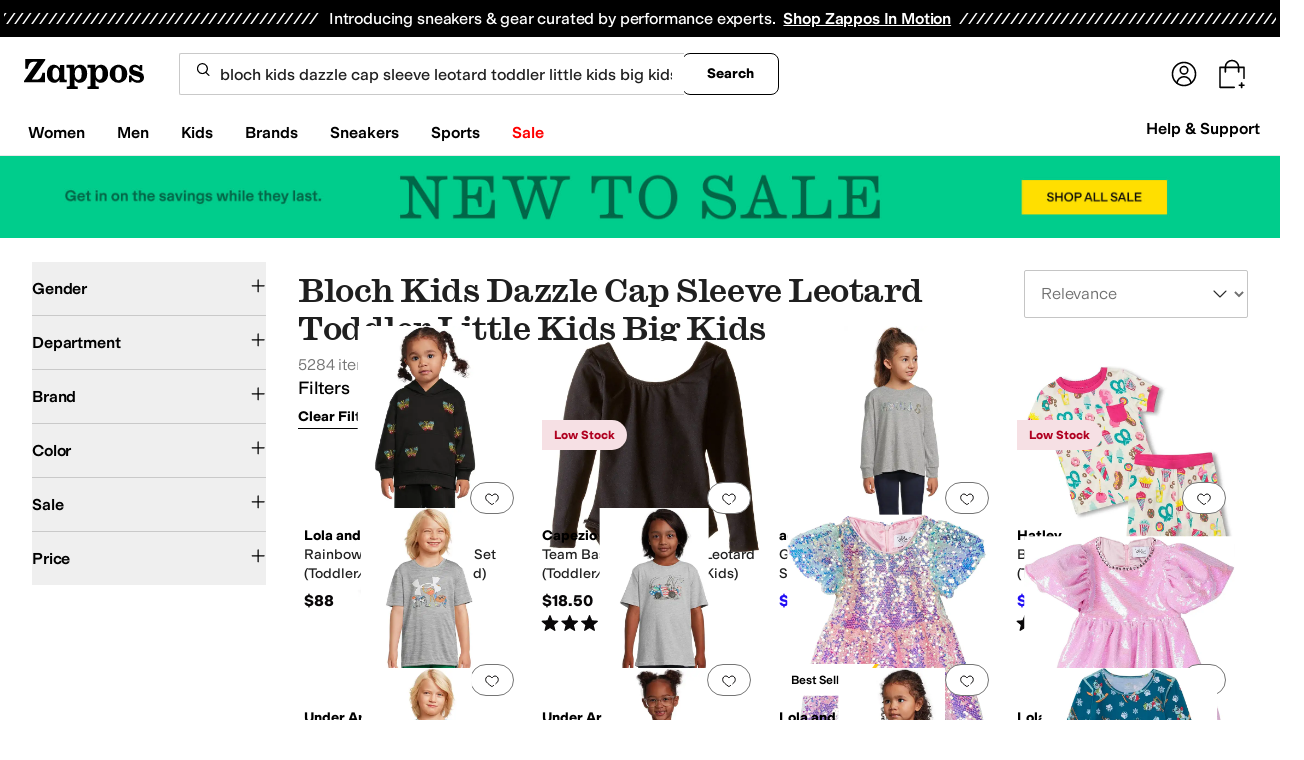

--- FILE ---
content_type: text/css
request_url: https://www.zappos.com/marty-assets/marty-zappos.4689.c1d90da28f0b110fda88.css
body_size: 769
content:
a.Uk-z{background-color:initial;border-width:0;border-bottom:1px solid var(--zapr-link-color,#003953);color:var(--zapr-link-color,#003953);display:inline-block;font-size:100%;font:700 14px var(--m-fontBase,Open Sans,sans-serif);margin-left:15px;padding:0;position:relative;text-decoration:none;text-transform:uppercase}@media (max-width:650px){a.Uk-z{display:none}}a.Uk-z:hover{cursor:pointer}@media (max-width:650px){a.Uk-z{font-size:14px}}a.Uk-z:visited{color:var(--zapr-link-color,#003953)}a.Uk-z:hover{border-color:#210ef4;color:#210ef4}html[data-marketplace=Zappos] a.Uk-z{text-transform:none}a.Uk-z:before{background-image:url(https://m.media-amazon.com/images/G/01/zappos/melody/melody-sprite.2021.09.16._TTH_.svg);background-position:-25px -35px;background-repeat:no-repeat;content:"";height:14px;margin-left:-15px;position:absolute;top:3px;width:9px}html[data-marketplace=Zappos] a.Uk-z{border:none;color:#000;cursor:pointer;font-weight:400;text-decoration:underline;text-underline-offset:4px}html[data-marketplace=Zappos] a.Uk-z:visited{color:#17166c}html[data-marketplace=Zappos] a.Uk-z:hover{border:none;color:#210ef4;text-decoration:underline}html[data-marketplace=Zappos] a.Uk-z:focus{outline:1px solid #210ef4;text-decoration:underline}html[data-marketplace=Zappos] a.Uk-z:disabled{color:#b9b9b9}html[data-marketplace=Zappos]:where([data-theme=zapr25]) a.Uk-z:visited{color:var(--zapr-link-color)}html[data-marketplace=Zappos]:where([data-theme=zapr25]) a.Uk-z:hover:not(:disabled){color:var(--zapr-link-color);text-decoration-thickness:2px}html[data-marketplace=Zappos]:where([data-theme=zapr25]) a.Uk-z:focus{outline:none}html[data-marketplace=Zappos]:where([data-theme=zapr25]) a.Uk-z:focus-visible{outline:var(--focus-outline);outline-offset:var(--focus-outline-offset)}.Ok-z{color:#1f1f1f;line-height:1.5;font:400 14px var(--m-fontBase,Open Sans,sans-serif);margin:0 auto}@media (min-width:651px){.Ok-z{max-width:1440px;padding:0 10px}}.Ok-z h1{color:#1f1f1f;font:400 28px var(--m-fontBase,Open Sans,sans-serif)}@media (max-width:650px){.Ok-z h1{font-size:24px}}@media (min-width:651px){.Ok-z h1{text-align:center}}@media (max-width:650px){.Ok-z h1{text-indent:20px}}.Ok-z .Pk-z{color:#1f1f1f;line-height:1.5;font:400 14px var(--m-fontBase,Open Sans,sans-serif);margin:0 auto;padding-top:12px;text-align:center}.Ok-z .Pk-z a{background-color:initial;border-width:0;border-bottom:1px solid var(--zapr-link-color,#003953);color:var(--zapr-link-color,#003953);display:inline-block;font-size:100%;font:400 14px var(--m-fontBase,Open Sans,sans-serif);padding:0;text-decoration:none}.Ok-z .Pk-z a:hover{cursor:pointer}.Ok-z .Pk-z a:visited{color:var(--zapr-link-color,#003953)}.Ok-z .Pk-z a:hover{border-color:#210ef4;color:#210ef4}html[data-marketplace=Zappos] .Ok-z .Pk-z a{border:none;color:#000;cursor:pointer;font-weight:400;text-decoration:underline;text-underline-offset:4px}html[data-marketplace=Zappos] .Ok-z .Pk-z a:visited{color:#17166c}html[data-marketplace=Zappos] .Ok-z .Pk-z a:hover{border:none;color:#210ef4;text-decoration:underline}html[data-marketplace=Zappos] .Ok-z .Pk-z a:focus{outline:1px solid #210ef4;text-decoration:underline}html[data-marketplace=Zappos] .Ok-z .Pk-z a:disabled{color:#b9b9b9}html[data-marketplace=Zappos]:where([data-theme=zapr25]) .Ok-z .Pk-z a:visited{color:var(--zapr-link-color)}html[data-marketplace=Zappos]:where([data-theme=zapr25]) .Ok-z .Pk-z a:hover:not(:disabled){color:var(--zapr-link-color);text-decoration-thickness:2px}html[data-marketplace=Zappos]:where([data-theme=zapr25]) .Ok-z .Pk-z a:focus{outline:none}html[data-marketplace=Zappos]:where([data-theme=zapr25]) .Ok-z .Pk-z a:focus-visible{outline:var(--focus-outline);outline-offset:var(--focus-outline-offset)}@media (min-width:651px){.Ok-z .Pk-z{max-width:640px}}.Ok-z img{display:block;margin:0 auto}.Qk-z{display:-moz-flex;display:flex;-moz-justify-content:space-between;justify-content:space-between;margin:0 auto;padding:25px 0}.Qk-z a{background-color:initial;border-width:0;color:var(--zapr-link-color,#003953);font-size:100%;font:600 14px var(--m-fontBase,Open Sans,sans-serif);padding:0}.Qk-z a,.Qk-z a:hover{cursor:pointer}.Qk-z a:visited{color:var(--zapr-link-color,#003953)}.Qk-z a:hover{color:#000}@media (min-width:651px){.Qk-z{width:500px}}@media (max-width:650px){.Qk-z{-moz-align-items:center;align-items:center;-moz-flex-direction:column;flex-direction:column;width:100%}.Qk-z a{margin-top:15px}.Qk-z a:first-child{margin-top:0}}em.rL-z{background-color:var(--color-surface-surface-info);border-radius:100px;color:var(--color-text-text-accent);font-size:12px;font-style:normal;font-weight:700;letter-spacing:-.01em;padding:4px 12px;text-align:center;word-spacing:-.03em}

--- FILE ---
content_type: text/css
request_url: https://www.zappos.com/marty-assets/marty-zappos.components-cart-CartModalOrDrawer.c1d90da28f0b110fda88.css
body_size: 2240
content:
.QE-z{background-color:#00000040;content:"";display:block;height:100%;left:0;opacity:1;position:fixed;top:0;transition:all .3s ease 0s;visibility:visible;width:100%;z-index:9998}@media (max-width:650px){.QE-z{overflow-y:auto;position:absolute}}.RE-z{background:#fff;border-radius:16px;box-shadow:2px 8px 16px 0 #0000001f;box-sizing:border-box;display:none;display:block;left:0;margin:auto;max-height:100vh;max-width:500px;overflow-y:auto;position:fixed;right:0;top:50%;transform:translateY(-50%);width:100%;z-index:9999}.RE-z *,.RE-z :after,.RE-z :before{box-sizing:inherit}.RE-z img{max-width:100%}@media (max-width:650px){.RE-z{max-height:85vh;overflow-y:auto;position:absolute}}.SE-z{border-bottom:1px solid #ddd;display:flex;justify-content:space-between;margin-bottom:10px;padding:16px 16px 21px}.SE-z h2{font-size:28px;line-height:normal}.TE-z{background-color:initial;border:none;cursor:pointer;position:absolute;position:static;right:16px;top:16px}.TE-z:before{background-image:url(https://m.media-amazon.com/images/G/01/zappos/melody/melody-sprite.2021.09.16._TTH_.svg);background-position:-60px -5px;background-repeat:no-repeat;content:"";cursor:pointer;display:block;height:14px;width:14px}@keyframes yE-z{0%{opacity:0}to{opacity:1}}@keyframes AE-z{0%{opacity:1}to{opacity:0}}@keyframes BE-z{0%{margin-right:-532px}to{margin-right:0}}@keyframes DE-z{0%{margin-right:0}to{margin-right:-532px}}.sE-z{height:100vh;padding:8px}.sE-z h1,.sE-z>a:first-child{display:none}.sE-z img{margin-bottom:8px}.sE-z p{padding:0;width:100%}.tE-z{display:flex;justify-content:center;padding:24px}.tE-z a{background:var(--zapr-link-color,#003953);border:2px solid var(--zapr-link-color,#003953);border-color:var(--zapr-link-color,#003953);border-radius:4px;color:#fff;cursor:pointer;flex-grow:1;font:700 14px/120% var(--m-fontBase,Open Sans,sans-serif);max-width:110px;padding:12px 24px;text-align:center;text-decoration:none;text-transform:uppercase;touch-action:manipulation;transition:all .3s ease 0s;-webkit-user-select:none;user-select:none}html[data-marketplace=Zappos]:where([data-theme=zapr25]) .tE-z a{border-color:#000}.tE-z a:hover{background:#210ef4;border-color:#210ef4;color:#fff}.tE-z a.uE-z,.tE-z a[disabled]{background:#f5f5f5;border-color:#ddd;box-shadow:none;color:#b0b0b0;cursor:not-allowed}html[data-marketplace=Zappos] .tE-z a.uE-z,html[data-marketplace=Zappos] .tE-z a[disabled]{color:#fff}html[data-marketplace=Zappos] .tE-z a{border-radius:8px;border-width:1px;outline-offset:-1px;text-transform:none}html[data-marketplace=Zappos]:where([data-theme=zapr25]) .tE-z a{border-width:1px;outline-offset:inherit}html[data-marketplace=Zappos] .tE-z a{background-color:#000;border:none;color:#fff}@media (hover:hover){html[data-marketplace=Zappos] .tE-z a:hover{background-color:#210ef4;border:none;color:#fff}}html[data-marketplace=Zappos] .tE-z a:focus{outline:2px solid #210ef4}html[data-marketplace=Zappos] .tE-z a:disabled{background-color:#b9b9b9}html[data-marketplace=Zappos]:where([data-theme=zapr25]) .tE-z a{background:#000;border:1px solid #000;border-radius:2px;color:#fff;font-family:modern-gothic-web,modern-gothic-fallback,system-ui,-apple-system,sans-serif,Apple Color Emoji,Segoe UI Emoji,Segoe UI Symbol,Noto Color Emoji;font-size:14px;font-weight:500;letter-spacing:.05em;text-transform:uppercase;transition:.2s ease-out}@media (hover:hover){html[data-marketplace=Zappos]:where([data-theme=zapr25]) .tE-z a:hover{background:#2b2b2b;border:1px solid #000;color:#fff}}html[data-marketplace=Zappos]:where([data-theme=zapr25]) .tE-z a:active{background:#757575}html[data-marketplace=Zappos]:where([data-theme=zapr25]) .tE-z a:disabled{background:#e0e0e0;border:1px solid #0000;color:#a2a2a2}html[data-marketplace=Zappos]:where([data-theme=zapr25]) .tE-z a:focus{outline:none}html[data-marketplace=Zappos]:where([data-theme=zapr25]) .tE-z a:focus-visible{outline:var(--focus-outline);outline-offset:var(--focus-outline-offset)}.vE-z{display:flex;justify-content:flex-end;margin-top:0;outline:0;pointer-events:none;position:fixed;right:0;top:0;z-index:28}@media (min-width:651px){.vE-z{margin:0 auto}}.wE-z,.xE-z{animation-duration:.35s;animation-fill-mode:forwards}.wE-z{animation-name:yE-z;animation-timing-function:ease;background:#00000040;bottom:0;left:0;margin-top:0;position:fixed;right:0;top:0;z-index:27}@media (max-width:650px){.wE-z{display:none}}.wE-z.zE-z{animation-name:AE-z}.xE-z{animation-name:BE-z;animation-timing-function:cubic-bezier(.2,1,.2,1);background:#fff;border:1px solid #ddd;color:#1f1f1f;display:flex;flex-direction:column;line-height:1.5;font:400 14px var(--m-fontBase,Open Sans,sans-serif);height:100%;overflow:hidden;pointer-events:auto}@media (max-width:650px){.xE-z{display:flex;flex-direction:column;position:fixed;width:100%;z-index:29}}.xE-z.CE-z{height:100vh}@media (min-width:651px){.xE-z{position:fixed;right:0;width:530px;z-index:29}}@media (prefers-reduced-motion){.xE-z{animation-name:yE-z;animation-timing-function:ease}}.xE-z.zE-z{animation-name:DE-z}@media (prefers-reduced-motion){.xE-z.zE-z{animation-name:AE-z}}.EE-z{transform:scale(1.4)}.FE-z{height:100%;overflow-y:auto}.GE-z{margin-bottom:0}.HE-z{align-items:center;color:#1f1f1f;display:flex;font:400 28px var(--m-fontBase,Open Sans,sans-serif);position:relative;text-transform:capitalize}@media (max-width:650px){.HE-z{font-size:24px}}@media (min-width:651px){.HE-z{margin-bottom:-4px}}.IE-z{background:#a7e688;border-radius:50%;height:25px;transform:scale(.7);width:25px}html[data-marketplace=Zappos]:where([data-theme=zapr25]) .IE-z{display:none}.IE-z:before{background:#0000;border-left:2px solid;border-top:2px solid;border-color:#210ef4;border-style:none solid solid none;border-width:medium 2px 2px medium;box-sizing:initial;content:"";display:inline-block;height:13px;left:8px;position:absolute;top:3px;transform:rotate(45deg);width:6px}.JE-z{background:#a7e688;border:2px solid #a7e688;border-radius:4px;color:var(--zapr-price-color,#035d59);cursor:pointer;font:700 14px/120% var(--m-fontBase,Open Sans,sans-serif);min-width:200px;padding:12px 14px;text-align:center;text-decoration:none;text-transform:uppercase;touch-action:manipulation;transition:all .3s ease 0s;-webkit-user-select:none;user-select:none}@media (hover:hover){.JE-z:hover{background:#c3f4aa;border-color:#c3f4aa;color:var(--zapr-price-color,#035d59)}}.JE-z.uE-z,.JE-z[disabled]{background:#f5f5f5;border-color:#ddd;color:#b0b0b0;cursor:not-allowed}html[data-marketplace=Zappos] .JE-z{border-radius:8px;border-width:1px;outline-offset:-1px;text-transform:none}html[data-marketplace=Zappos]:where([data-theme=zapr25]) .JE-z{border-width:1px;outline-offset:inherit}html[data-marketplace=Zappos] .JE-z{background-color:#000;border:none;color:#fff}@media (hover:hover){html[data-marketplace=Zappos] .JE-z:hover{background-color:#210ef4;border:none;color:#fff}}html[data-marketplace=Zappos] .JE-z:focus{outline:2px solid #210ef4}html[data-marketplace=Zappos] .JE-z:disabled{background-color:#b9b9b9}html[data-marketplace=Zappos]:where([data-theme=zapr25]) .JE-z{background:#000;border:1px solid #000;border-radius:2px;color:#fff;font-family:modern-gothic-web,modern-gothic-fallback,system-ui,-apple-system,sans-serif,Apple Color Emoji,Segoe UI Emoji,Segoe UI Symbol,Noto Color Emoji;font-size:14px;font-weight:500;letter-spacing:.05em;text-transform:uppercase;transition:.2s ease-out}@media (hover:hover){html[data-marketplace=Zappos]:where([data-theme=zapr25]) .JE-z:hover{background:#2b2b2b;border:1px solid #000;color:#fff}}html[data-marketplace=Zappos]:where([data-theme=zapr25]) .JE-z:active{background:#757575}html[data-marketplace=Zappos]:where([data-theme=zapr25]) .JE-z:disabled{background:#e0e0e0;border:1px solid #0000;color:#a2a2a2}html[data-marketplace=Zappos]:where([data-theme=zapr25]) .JE-z:focus{outline:none}html[data-marketplace=Zappos]:where([data-theme=zapr25]) .JE-z:focus-visible{outline:var(--focus-outline);outline-offset:var(--focus-outline-offset)}.KE-z{background:#f5f5f5;padding:12px 32px 16px}html[data-marketplace=Zappos]:where([data-theme=zapr25]) .KE-z{background:#fff;border-top:1px solid #a2a2a2;padding:16px 20px 24px}.KE-z form{display:flex;padding-top:10px}@media (min-width:651px){.KE-z form{justify-content:space-between}}@media (max-width:650px){.KE-z form{flex-direction:column}}html[data-marketplace=Zappos]:where([data-theme=zapr25]) .KE-z form{padding-top:16px}.KE-z .LE-z{background:#0000;border:2px solid var(--zapr-link-color,#003953);border-radius:4px;color:var(--zapr-link-color,#003953);cursor:pointer;font:700 14px/120% var(--m-fontBase,Open Sans,sans-serif);padding:12px 24px;text-align:center;text-decoration:none;text-transform:uppercase;touch-action:manipulation;transition:all .3s ease 0s;-webkit-user-select:none;user-select:none}html[data-marketplace=Zappos]:where([data-theme=zapr25]) .KE-z .LE-z{font-family:modern-gothic-web,modern-gothic-fallback,system-ui,-apple-system,sans-serif,Apple Color Emoji,Segoe UI Emoji,Segoe UI Symbol,Noto Color Emoji;font-size:14px}.KE-z .LE-z:hover{background:#210ef4;border-color:#210ef4;color:#fff}.KE-z .LE-z.uE-z,.KE-z .LE-z[disabled]{background:#f5f5f5;border-color:#ddd;box-shadow:none;color:#b0b0b0;cursor:not-allowed}@media (max-width:650px){.KE-z .LE-z{display:none;margin-top:10px;order:1}}html[data-marketplace=Zappos] .KE-z .LE-z{border-radius:8px;border-width:1px;outline-offset:-1px;text-transform:none}html[data-marketplace=Zappos]:where([data-theme=zapr25]) .KE-z .LE-z{border-radius:2px;border-width:1px;outline-offset:inherit}html[data-marketplace=Zappos] .KE-z .LE-z{background-color:#fff;border-color:#000;border-style:solid;color:#000}html[data-marketplace=Zappos]:where([data-theme=zapr25]) .KE-z .LE-z{background-color:#fff;border-color:#000;color:#000;font-weight:500;letter-spacing:.05em;text-transform:uppercase}html[data-marketplace=Zappos] .KE-z .LE-z:hover{border-color:#210ef4;color:#210ef4}html[data-marketplace=Zappos] .KE-z .LE-z:focus{outline:2px solid #210ef4}html[data-marketplace=Zappos] .KE-z .LE-z:disabled{border-color:#b9b9b9;color:#b9b9b9}html[data-marketplace=Zappos]:where([data-theme=zapr25]) .KE-z .LE-z:hover{background:#f7f7f7;border-color:#000;color:#000}html[data-marketplace=Zappos]:where([data-theme=zapr25]) .KE-z .LE-z:active{background:#f1f1f1}html[data-marketplace=Zappos]:where([data-theme=zapr25]) .KE-z .LE-z:disabled{background-color:#f7f7f7;border-color:#c9c9c9;color:#a2a2a2}html[data-marketplace=Zappos]:where([data-theme=zapr25]) .KE-z .LE-z:focus{outline:none}html[data-marketplace=Zappos]:where([data-theme=zapr25]) .KE-z .LE-z:focus-visible{outline:var(--focus-outline);outline-offset:var(--focus-outline-offset)}.ME-z{font-weight:600;text-align:right;text-transform:capitalize}@media (max-width:650px){.ME-z{display:flex;justify-content:space-evenly}}@media (min-width:651px){.ME-z span:first-child{margin-right:5px}}html[data-marketplace=Zappos]:where([data-theme=zapr25]) .ME-z{align-items:center}html[data-marketplace=Zappos]:where([data-theme=zapr25]) .ME-z span:first-child{margin-right:16px}html[data-marketplace=Zappos]:where([data-theme=zapr25]) .ME-z{color:#161616;font-family:var(--font-family-sans);font-size:16px;font-weight:700;letter-spacing:-.01em;line-height:135%}@media (max-width:650px){html[data-marketplace=Zappos]:where([data-theme=zapr25]) .ME-z{color:#161616;font-family:var(--font-family-sans);font-size:16px;font-weight:500;letter-spacing:-.01em;line-height:135%}}html[data-marketplace=Zappos]:where([data-theme=zapr25]) .ME-z{display:flex;justify-content:space-between}.NE-z{background:#f2f8fb;border:2px solid #210ef4;border-radius:4px;color:#1f1f1f;color:#210ef4;display:block;line-height:1.5;font:400 14px var(--m-fontBase,Open Sans,sans-serif);margin:5px 2px;padding:5px 0 5px 2px;position:relative;z-index:0}.NE-z:before{background-image:url(https://m.media-amazon.com/images/G/01/zappos/melody/melody-sprite.2021.09.16._TTH_.svg);background-position:-110px -160px;background-repeat:no-repeat;content:"";height:19px;left:20px;position:absolute;top:20px;width:19px}html[data-marketplace=Zappos]:where([data-theme=zapr25]) .NE-z{border:none;padding:12px}@media (min-width:651px){.NE-z{width:auto}}.NE-z:before{display:none}.NE-z p{color:#1f1f1f;font:400 14px var(--m-fontBase,Open Sans,sans-serif);line-height:1;margin:8px 15px}.NE-z p a{background-color:initial;border-width:0;border-bottom:1px solid var(--zapr-link-color,#003953);color:var(--zapr-link-color,#003953);display:inline-block;font-size:100%;font:400 14px var(--m-fontBase,Open Sans,sans-serif);padding:0;text-decoration:none}.NE-z p a:hover{cursor:pointer}.NE-z p a:visited{color:var(--zapr-link-color,#003953)}.NE-z p a:hover{border-color:#210ef4;color:#210ef4}html[data-marketplace=Zappos] .NE-z p a{border:none;color:#000;cursor:pointer;font-weight:400;text-decoration:underline;text-underline-offset:4px}html[data-marketplace=Zappos] .NE-z p a:visited{color:#17166c}html[data-marketplace=Zappos] .NE-z p a:hover{border:none;color:#210ef4;text-decoration:underline}html[data-marketplace=Zappos] .NE-z p a:focus{outline:1px solid #210ef4;text-decoration:underline}html[data-marketplace=Zappos] .NE-z p a:disabled{color:#b9b9b9}html[data-marketplace=Zappos]:where([data-theme=zapr25]) .NE-z p a:visited{color:var(--zapr-link-color)}html[data-marketplace=Zappos]:where([data-theme=zapr25]) .NE-z p a:hover:not(:disabled){color:var(--zapr-link-color);text-decoration-thickness:2px}html[data-marketplace=Zappos]:where([data-theme=zapr25]) .NE-z p a:focus{outline:none}html[data-marketplace=Zappos]:where([data-theme=zapr25]) .NE-z p a:focus-visible{outline:var(--focus-outline);outline-offset:var(--focus-outline-offset)}p.OE-z{font-weight:700}html[data-marketplace=Zappos]:where([data-theme=zapr25]) .PE-z{color:#161616;font-family:var(--font-family-sans);font-size:16px;font-weight:700;letter-spacing:-.01em;line-height:135%}

--- FILE ---
content_type: text/css
request_url: https://www.zappos.com/marty-assets/marty-zappos.8809.c1d90da28f0b110fda88.css
body_size: 5219
content:
.xT-z{box-sizing:border-box;max-width:640px}.xT-z input{appearance:textfield;background:#fff;border:2px solid #ddd;border-radius:4px;box-shadow:none;color:#1f1f1f;display:block;line-height:1.35;padding:8px 12px;transition:border .3s ease 0s;width:100%}.xT-z input,.xT-z input::placeholder{font:400 16px var(--m-fontBase,Open Sans,sans-serif)}.xT-z input::placeholder{color:#707070;opacity:1}html[data-marketplace=Zappos]:where([data-theme=zapr25]) .xT-z input::placeholder{color:#161616;color:#757575;font-family:var(--font-family-sans);font-size:16px;font-weight:300;letter-spacing:-.01em;line-height:135%}html[data-marketplace=Zappos]:where([data-theme=zapr25]) .xT-z input{color:#161616;font-family:var(--font-family-sans);font-size:16px;font-weight:400;letter-spacing:-.01em;line-height:135%}.xT-z input:-moz-placeholder,.xT-z input::-moz-placeholder{line-height:41px;line-height:calc(200% - 8px)}.xT-z input::-webkit-inner-spin-button,.xT-z input::-webkit-outer-spin-button{appearance:none;margin:0}.xT-z input.yT-z{border-color:#ce144b}.xT-z input .zT-z,.xT-z input:disabled{background-color:#f5f5f5;color:#b0b0b0;cursor:not-allowed}html[data-marketplace=Zappos] .xT-z input{border-radius:8px}html[data-marketplace=Zappos]:where([data-theme=zapr25]) .xT-z input{border-radius:2px;border-width:1px}.AT-z{padding:0 12px 18px 18px}.BT-z{color:#ce144b}.CT-z{background:#f5f5f5;display:flex;justify-content:flex-end;padding:8px}.CT-z button:first-child{background:#0000;border:2px solid var(--zapr-link-color,#003953);border-radius:4px;color:var(--zapr-link-color,#003953);cursor:pointer;font:700 14px/120% var(--m-fontBase,Open Sans,sans-serif);margin-right:12px;padding:12px 24px;text-align:center;text-decoration:none;text-transform:uppercase;touch-action:manipulation;transition:all .3s ease 0s;-webkit-user-select:none;user-select:none}html[data-marketplace=Zappos]:where([data-theme=zapr25]) .CT-z button:first-child{font-family:modern-gothic-web,modern-gothic-fallback,system-ui,-apple-system,sans-serif,Apple Color Emoji,Segoe UI Emoji,Segoe UI Symbol,Noto Color Emoji;font-size:14px}.CT-z button:first-child:hover{background:#210ef4;border-color:#210ef4;color:#fff}.CT-z button:first-child.zT-z,.CT-z button:first-child[disabled]{background:#f5f5f5;border-color:#ddd;box-shadow:none;color:#b0b0b0;cursor:not-allowed}html[data-marketplace=Zappos] .CT-z button:first-child{border-radius:8px;border-width:1px;outline-offset:-1px;text-transform:none}html[data-marketplace=Zappos]:where([data-theme=zapr25]) .CT-z button:first-child{border-radius:2px;border-width:1px;outline-offset:inherit}html[data-marketplace=Zappos] .CT-z button:first-child{background-color:#fff;border-color:#000;border-style:solid;color:#000}html[data-marketplace=Zappos]:where([data-theme=zapr25]) .CT-z button:first-child{background-color:#fff;border-color:#000;color:#000;font-weight:500;letter-spacing:.05em;text-transform:uppercase}html[data-marketplace=Zappos] .CT-z button:first-child:hover{border-color:#210ef4;color:#210ef4}html[data-marketplace=Zappos] .CT-z button:first-child:focus{outline:2px solid #210ef4}html[data-marketplace=Zappos] .CT-z button:first-child:disabled{border-color:#b9b9b9;color:#b9b9b9}html[data-marketplace=Zappos]:where([data-theme=zapr25]) .CT-z button:first-child:hover{background:#f7f7f7;border-color:#000;color:#000}html[data-marketplace=Zappos]:where([data-theme=zapr25]) .CT-z button:first-child:active{background:#f1f1f1}html[data-marketplace=Zappos]:where([data-theme=zapr25]) .CT-z button:first-child:disabled{background-color:#f7f7f7;border-color:#c9c9c9;color:#a2a2a2}html[data-marketplace=Zappos]:where([data-theme=zapr25]) .CT-z button:first-child:focus{outline:none}html[data-marketplace=Zappos]:where([data-theme=zapr25]) .CT-z button:first-child:focus-visible{outline:var(--focus-outline);outline-offset:var(--focus-outline-offset)}.CT-z button:last-child{background:var(--zapr-link-color,#003953);border:2px solid var(--zapr-link-color,#003953);border-color:var(--zapr-link-color,#003953);border-radius:4px;color:#fff;cursor:pointer;font:700 14px/120% var(--m-fontBase,Open Sans,sans-serif);padding:12px 24px;text-align:center;text-decoration:none;text-transform:uppercase;touch-action:manipulation;transition:all .3s ease 0s;-webkit-user-select:none;user-select:none}html[data-marketplace=Zappos]:where([data-theme=zapr25]) .CT-z button:last-child{border-color:#000}.CT-z button:last-child:hover{background:#210ef4;border-color:#210ef4;color:#fff}.CT-z button:last-child.zT-z,.CT-z button:last-child[disabled]{background:#f5f5f5;border-color:#ddd;box-shadow:none;color:#b0b0b0;cursor:not-allowed}html[data-marketplace=Zappos] .CT-z button:last-child.zT-z,html[data-marketplace=Zappos] .CT-z button:last-child[disabled]{color:#fff}html[data-marketplace=Zappos] .CT-z button:last-child{border-radius:8px;border-width:1px;outline-offset:-1px;text-transform:none}html[data-marketplace=Zappos]:where([data-theme=zapr25]) .CT-z button:last-child{border-width:1px;outline-offset:inherit}html[data-marketplace=Zappos] .CT-z button:last-child{background-color:#000;border:none;color:#fff}@media (hover:hover){html[data-marketplace=Zappos] .CT-z button:last-child:hover{background-color:#210ef4;border:none;color:#fff}}html[data-marketplace=Zappos] .CT-z button:last-child:focus{outline:2px solid #210ef4}html[data-marketplace=Zappos] .CT-z button:last-child:disabled{background-color:#b9b9b9}html[data-marketplace=Zappos]:where([data-theme=zapr25]) .CT-z button:last-child{background:#000;border:1px solid #000;border-radius:2px;color:#fff;font-family:modern-gothic-web,modern-gothic-fallback,system-ui,-apple-system,sans-serif,Apple Color Emoji,Segoe UI Emoji,Segoe UI Symbol,Noto Color Emoji;font-size:14px;font-weight:500;letter-spacing:.05em;text-transform:uppercase;transition:.2s ease-out}@media (hover:hover){html[data-marketplace=Zappos]:where([data-theme=zapr25]) .CT-z button:last-child:hover{background:#2b2b2b;border:1px solid #000;color:#fff}}html[data-marketplace=Zappos]:where([data-theme=zapr25]) .CT-z button:last-child:active{background:#757575}html[data-marketplace=Zappos]:where([data-theme=zapr25]) .CT-z button:last-child:disabled{background:#e0e0e0;border:1px solid #0000;color:#a2a2a2}html[data-marketplace=Zappos]:where([data-theme=zapr25]) .CT-z button:last-child:focus{outline:none}html[data-marketplace=Zappos]:where([data-theme=zapr25]) .CT-z button:last-child:focus-visible{outline:var(--focus-outline);outline-offset:var(--focus-outline-offset)}.DT-z{display:flex;padding-top:8px}@media (max-width:650px){.DT-z{flex-direction:column}}.DT-z .ET-z{align-items:center;display:flex;flex:0 0 auto;height:158px;justify-content:center;margin-bottom:16px;margin-left:16px;padding:8px;position:relative;width:158px}.DT-z .ET-z:before{background:#0000000a;bottom:0;content:"";left:0;position:absolute;right:0;top:0;z-index:1}.DT-z .AT-z{flex:1 1 auto;width:100%}.DT-z .AT-z label{font-weight:700}.FT-z{backdrop-filter:blur(15px)}.Au-z{background:#fff;margin:0;position:relative}.Au-z.Cu-z .Bu-z,.Au-z:focus .Bu-z,.Au-z:hover .Bu-z{padding:0 5px;width:120px}.Au-z.Cu-z .Du-z:after,.Au-z:focus .Du-z:after,.Au-z:hover .Du-z:after{width:12px}html[data-marketplace=Zappos] .Au-z{background:none}.Du-z{align-items:center;align-self:center;border:none;border-radius:9999px;color:#1f1f1f;cursor:pointer;display:flex;justify-content:center;line-height:1.5;font:400 14px var(--m-fontBase,Open Sans,sans-serif);max-width:100%;padding:4px;text-overflow:ellipsis;text-transform:uppercase;white-space:nowrap}.Du-z,.Du-z:before{background:#0000;overflow:hidden}.Du-z:before{content:""}.Du-z:not(.Eu-z){appearance:none;background-position:right 12px center;background-repeat:no-repeat;border-radius:9999px;color:var(--color-text-text-primary);font-size:12px;text-align:left;transition:all .3s ease 0s}.Du-z:not(.Eu-z):-moz-focusring{color:#0000;text-shadow:0 0 0 var(--color-text-text-primary)}.Du-z:not(.Eu-z):before{animation:Fu-z .6s 1;background-image:url(https://m.media-amazon.com/images/G/01/zappos/melody/melody-sprite.2021.09.16._TTH_.svg);background-image:url(/marty-assets/icons-sprite-1x.cf473fdd5243809c4cdd657cd57abcf5.png);background-position:-24px -140px;background-position:-828px 0;background-repeat:no-repeat;content:"";display:inline-block;height:18px;margin:0;overflow:hidden;text-indent:9999px;transform:scale(1);transform:none;transition:transform .3s ease 0s;width:19px}@keyframes Mu-z{0%{transform:scale(1)}50%{transform:scale(1.15)}to{transform:scale(1)}}@keyframes Fu-z{0%{opacity:0;transform:scale(0)}50%{opacity:1}90%{transform:scale(1.15)}to{transform:scale(1)}}.Du-z:not(.Eu-z):before:focus,.Du-z:not(.Eu-z):before:hover{transform:scale(1.15)}html[data-marketplace=Zappos] .Du-z:not(.Eu-z):before{background-image:url(/marty-assets/heartFilled.75471d961f5f3baef20b164fb2a1dc42.svg);background-position:50%}html[data-marketplace=Zappos]:where([data-theme=zapr25]) .Du-z:not(.Eu-z):before{background-image:url(/marty-assets/heart-filled-red.67a14e19ea55b1466a616c5b5cee43c0.svg)}@media (min-device-pixel-ratio:1.5),(min-resolution:1.5dppx){.Du-z:not(.Eu-z):before{background-image:url(/marty-assets/icons-sprite-2x.49a51592299045dbe43beea868f3a168.png);background-size:872px 44px}}html[data-marketplace=Zappos]:where([data-theme=zapr25]) .Du-z:not(.Eu-z):before{height:24px;width:24px}html[data-marketplace=Zappos] .Du-z:not(.Eu-z).Gu-z:before{background-image:url(/marty-assets/heartFilled.75471d961f5f3baef20b164fb2a1dc42.svg);background-position:50%;background-repeat:no-repeat}html[data-marketplace=Zappos]:where([data-theme=zapr25]) .Du-z:not(.Eu-z).Gu-z:before{background-image:url(/marty-assets/heart-filled-red.67a14e19ea55b1466a616c5b5cee43c0.svg)}html[data-marketplace=Zappos] .Du-z:not(.Eu-z).Gu-z:before{background-size:contain}html[data-marketplace=Zappos] .Du-z:not(.Eu-z){background-color:#210ef4}html[data-marketplace=Zappos]:where([data-theme=zapr25]) .Du-z:not(.Eu-z){background:none}.Du-z:before{margin:0}.Du-z:after{background-image:url(https://m.media-amazon.com/images/G/01/zappos/melody/melody-sprite.2021.09.16._TTH_.svg);background-position:-80px -328px;background-repeat:no-repeat;content:"";height:8px;transition:all .3s ease-in-out;width:14px;width:0}html[data-marketplace=Zappos] .Du-z:after{background-image:url(/marty-assets/caret-sprite-white.936357976009c4cca5f57032c6cc74f4.svg);background-position:50%;background-size:contain}html[data-marketplace=Zappos]:where([data-theme=zapr25]) .Du-z:after{background-image:url(https://m.media-amazon.com/images/G/01/zappos/melody/melody-sprite.2021.09.16._TTH_.svg);background-position:-80px -328px;background-repeat:no-repeat;height:8px;width:14px}.Du-z.Eu-z:focus:before,.Du-z.Eu-z:hover:before{background-image:url(/marty-assets/icons-sprite-1x.cf473fdd5243809c4cdd657cd57abcf5.png);background-position:-751px 0;background-repeat:no-repeat;height:20px;width:20px}@media (min-device-pixel-ratio:1.5),(min-resolution:1.5dppx){.Du-z.Eu-z:focus:before,.Du-z.Eu-z:hover:before{background-image:url(/marty-assets/icons-sprite-2x.49a51592299045dbe43beea868f3a168.png);background-size:872px 44px}}html[data-marketplace=Zappos] .Du-z.Eu-z:focus:before,html[data-marketplace=Zappos] .Du-z.Eu-z:hover:before{filter:invert(1)}html[data-marketplace=Zappos]:where([data-theme=zapr25]) .Du-z.Eu-z:focus:before,html[data-marketplace=Zappos]:where([data-theme=zapr25]) .Du-z.Eu-z:hover:before{filter:none}html[data-marketplace=Zappos] .Du-z{border:1px solid #757575}html[data-marketplace=Zappos] .Du-z:focus,html[data-marketplace=Zappos] .Du-z:hover{background-color:#210ef4;padding:4px 8px}html[data-marketplace=Zappos]:where([data-theme=zapr25]) .Du-z:focus,html[data-marketplace=Zappos]:where([data-theme=zapr25]) .Du-z:hover{background-color:#f7f7f7}.Du-z:not(.Hu-z){background-color:#fff}html[data-marketplace=Zappos] .Du-z.Hu-z{background-color:#210ef4;padding:4px 8px}html[data-marketplace=Zappos]:where([data-theme=zapr25]) .Du-z.Hu-z{background-color:#ffe337}html[data-marketplace=Zappos] .Du-z.Hu-z:before{background-image:url(/marty-assets/heart.17f367bcdf3bb773b332fa8a0f378cf0.svg);background-position:50%}html[data-marketplace=Zappos]:where([data-theme=zapr25]) .Du-z.Hu-z:before{background-image:url(/marty-assets/heart-outline.019200416294bfeecb8241c621a6a21d.svg)}html[data-marketplace=Zappos] .Du-z.Hu-z:before{filter:invert(1)}html[data-marketplace=Zappos]:where([data-theme=zapr25]) .Du-z.Hu-z:before{filter:none;height:24px;width:24px}html[data-marketplace=Zappos] .Du-z.Hu-z.Gu-z:before{background-image:url(/marty-assets/heart-outline.019200416294bfeecb8241c621a6a21d.svg);background-position:50%;background-repeat:no-repeat}html[data-marketplace=Zappos]:where([data-theme=zapr25]) .Du-z.Hu-z.Gu-z:before{background-image:url(/marty-assets/heart-outline.019200416294bfeecb8241c621a6a21d.svg)}html[data-marketplace=Zappos] .Du-z.Hu-z.Gu-z:before{filter:invert(1)}html[data-marketplace=Zappos]:where([data-theme=zapr25]) .Du-z.Hu-z.Gu-z:before{filter:none}html[data-marketplace=Zappos]:where([data-theme=zapr25]) .Du-z{background:none;border:none}.Eu-z:before{background-image:url(/marty-assets/icons-sprite-1x.cf473fdd5243809c4cdd657cd57abcf5.png);background-position:-751px 0;background-repeat:no-repeat;height:20px;width:20px}@media (min-device-pixel-ratio:1.5),(min-resolution:1.5dppx){.Eu-z:before{background-image:url(/marty-assets/icons-sprite-2x.49a51592299045dbe43beea868f3a168.png);background-size:872px 44px}}html[data-marketplace=Zappos] .Eu-z:before{background-image:url(/marty-assets/heart.17f367bcdf3bb773b332fa8a0f378cf0.svg);background-position:50%}html[data-marketplace=Zappos]:where([data-theme=zapr25]) .Eu-z:before{background-image:url(/marty-assets/heart-outline.019200416294bfeecb8241c621a6a21d.svg);height:24px;width:24px}.Eu-z:focus:before,.Eu-z:hover:before{background-image:url(/marty-assets/icons-sprite-1x.cf473fdd5243809c4cdd657cd57abcf5.png);background-position:-828px 0;background-repeat:no-repeat;height:18px;width:19px}@media (min-device-pixel-ratio:1.5),(min-resolution:1.5dppx){.Eu-z:focus:before,.Eu-z:hover:before{background-image:url(/marty-assets/icons-sprite-2x.49a51592299045dbe43beea868f3a168.png);background-size:872px 44px}}html[data-marketplace=Zappos] .Eu-z:focus:before,html[data-marketplace=Zappos] .Eu-z:hover:before{background-image:url(/marty-assets/heart.17f367bcdf3bb773b332fa8a0f378cf0.svg);background-position:50%}html[data-marketplace=Zappos]:where([data-theme=zapr25]) .Eu-z:focus:before,html[data-marketplace=Zappos]:where([data-theme=zapr25]) .Eu-z:hover:before{background-image:url(/marty-assets/heart-outline.019200416294bfeecb8241c621a6a21d.svg);height:24px;width:24px}html[data-marketplace=Zappos] .Eu-z.Gu-z:before{background-image:url(/marty-assets/heart-outline.019200416294bfeecb8241c621a6a21d.svg);background-position:50%;background-repeat:no-repeat}html[data-marketplace=Zappos]:where([data-theme=zapr25]) .Eu-z.Gu-z:before{background-image:url(/marty-assets/heart-outline.019200416294bfeecb8241c621a6a21d.svg)}html[data-marketplace=Zappos] .Eu-z.Gu-z:before{background-size:contain}html[data-marketplace=Zappos] .Eu-z.Gu-z:focus:before,html[data-marketplace=Zappos] .Eu-z.Gu-z:hover:before{background-image:url(/marty-assets/heart-outline.019200416294bfeecb8241c621a6a21d.svg);background-position:50%;background-repeat:no-repeat}html[data-marketplace=Zappos]:where([data-theme=zapr25]) .Eu-z.Gu-z:focus:before,html[data-marketplace=Zappos]:where([data-theme=zapr25]) .Eu-z.Gu-z:hover:before{background-image:url(/marty-assets/heart-outline.019200416294bfeecb8241c621a6a21d.svg)}.Bu-z{overflow:hidden;text-transform:none;transition:all .3s ease-in-out;width:0}html[data-marketplace=Zappos] .Bu-z{color:#fff}html[data-marketplace=Zappos]:where([data-theme=zapr25]) .Bu-z{color:#161616}.Iu-z{background:#fff;border:1px solid #dbdbdb;box-sizing:initial;display:flex;flex-direction:column;left:auto;max-height:480px;overflow-x:hidden;overflow-y:auto;padding:0;position:absolute;right:0;top:100%;width:100%;z-index:2}.Iu-z input{opacity:0;position:absolute}.Iu-z input+label{cursor:pointer;line-height:1;margin-right:14px;padding:0;position:relative;vertical-align:middle}html[data-marketplace=Zappos]:where([data-theme=zapr25]) .Iu-z input+label{color:#454545}.Iu-z input+label:after,.Iu-z input+label:before{box-sizing:initial}.Iu-z input+label:before{background:#fff;border:2px solid #707070;border-radius:2px;content:"";display:inline-block;flex:0 0 auto;height:18px;margin-right:10px;transition:all .3s ease 0s;vertical-align:middle;width:18px}html[data-marketplace=Zappos] .Iu-z input+label:before{border-color:#000;border-radius:4px;border-width:1px}html[data-marketplace=Zappos]:where([data-theme=zapr25]) .Iu-z input+label:before{border-color:#000;border-radius:2px}html[data-marketplace=Zappos]:where([data-theme=zapr25]) .Iu-z input:hover+label:before{background-color:#f7f7f7;border-color:#000}.Iu-z input:checked+label:before{background:#210ef4;border-color:#210ef4}html[data-marketplace=Zappos] .Iu-z input:checked+label:before{background-color:#210ef4;border-color:#210ef4}html[data-marketplace=Zappos]:where([data-theme=zapr25]) .Iu-z input:checked+label:before{background-color:#000;border-color:#000}.Iu-z input:active:not(:checked):not(:disabled):not(.Ju-z)+label:before{border-color:#210ef4}html[data-marketplace=Zappos] .Iu-z input:active:not(:checked):not(:disabled):not(.Ju-z)+label:before{border-color:#000}.Iu-z input:active:checked+label:before{background:#4333f6;border-color:#4333f6}html[data-marketplace=Zappos] .Iu-z input:active:checked+label:before{background-color:#4333f6;border-color:#4333f6}html[data-marketplace=Zappos]:where([data-theme=zapr25]) .Iu-z input:active:checked+label:before{background-color:#ffe337;border-color:#000}.Iu-z input:focus+label:before{outline:2px solid #210ef4;outline-offset:1px;transition:outline 0s!important;z-index:0}html[data-marketplace=Zappos] .Iu-z input:focus+label:before{outline-style:solid}:where(html[data-marketplace=Zappos][data-theme=zapr25]) .Iu-z input:focus+label:before{outline-offset:var(--focus-outline-offset);outline-width:1px}html[data-marketplace=Zappos]:where([data-theme=zapr25]) .Iu-z input:focus+label:before{outline-style:solid}html[data-marketplace=Zappos] .Iu-z input:focus+label:before{outline-color:#210ef4}html[data-marketplace=Zappos]:where([data-theme=zapr25]) .Iu-z input:focus+label:before{outline-color:var(--focus-outline-color)}.Iu-z input.Ju-z+label,.Iu-z input:disabled+label{color:#b0b0b0}.Iu-z input.Ju-z+label:before,.Iu-z input:disabled+label:before{border-color:#b0b0b0}html[data-marketplace=Zappos] .Iu-z input.Ju-z+label:before,html[data-marketplace=Zappos] .Iu-z input:disabled+label:before{background-color:#f7f7f7;border-color:#757575}.Iu-z input:checked+label:after{background:#0000;border-bottom:2px solid #fff;border-right:2px solid #fff;content:"";height:7px;left:7px;position:absolute;top:4.5px;transform:rotate(45deg);width:3px}html[data-marketplace=Zappos]:where([data-theme=zapr25]) .Iu-z input:checked+label:after{border-bottom-width:1.5px;border-color:#fff;border-right-width:1.5px;left:8px;top:5px}.Iu-z label{border-bottom:1px solid #dbdbdb;display:block;margin-bottom:4px;max-width:100%;min-height:20px;overflow:hidden;padding:14px;text-overflow:ellipsis;white-space:nowrap}.Iu-z label:after,.Iu-z label:before{content:none}.Iu-z button,.Iu-z label{color:var(--zapr-base-text-color,#000);font-weight:400;margin:0;outline-offset:-2px;text-transform:none}.Iu-z input[type=checkbox]+label{outline-offset:-2px}.Iu-z input[type=checkbox]:checked+label{background-color:#fff;border:1px solid #210ef4;border-left-width:6px}html[data-marketplace=Zappos] .Iu-z input[type=checkbox]:checked+label{background-color:#f7f7f7;border:none;font-weight:700}.Iu-z input[type=checkbox]:checked+label:after,.Iu-z input[type=checkbox]:checked+label:before{content:none}.Ku-z.Ku-z{margin:0;padding:14px}.Ku-z.Ku-z:before{content:none}.Lu-z{background-color:initial;background:#fff;border:0;color:var(--zapr-link-color,#003953);display:block;font-size:100%;font:700 14px var(--m-fontBase,Open Sans,sans-serif);margin:0 auto 8px;padding:14px 14px 14px 40px;position:relative;text-align:left;text-decoration:none;text-transform:uppercase;width:inherit}@media (max-width:650px){.Lu-z{font-size:14px}}.Lu-z:visited{color:var(--zapr-link-color,#003953)}.Lu-z:hover{border-color:#210ef4;color:#210ef4}html[data-marketplace=Zappos] .Lu-z{text-transform:none}@media (min-width:651px){.Lu-z{padding-right:12px}}.Lu-z:hover{cursor:pointer}html[data-marketplace=Zappos]:where([data-theme=zapr25]) .Lu-z:hover{color:#161616;text-decoration:underline}.Lu-z:after,.Lu-z:before{background:var(--zapr-base-text-color,#000);content:"";display:inline-block;height:14px;left:23px;position:absolute;top:16px;width:2px}.Lu-z:after{transform:rotate(90deg)}.oD-z{flex:0 0 auto;margin:0;padding-top:277px;position:relative}.oD-z a{box-sizing:inherit;display:block;text-decoration:none}html[data-marketplace=Zappos] .oD-z a{text-decoration:underline}html[data-marketplace=Zappos]:where([data-theme=zapr25]) .oD-z a{text-underline-offset:4px}html[data-marketplace=Zappos]:where([data-theme=zapr25]) .oD-z a:hover{text-decoration-thickness:2px}.oD-z p{line-height:normal;margin:0}@media (max-width:1440px){.oD-z{padding-top:18.5vw}}@media (max-width:1024px){.oD-z{padding-top:28.5vw}}@media (max-width:650px){.oD-z{padding-top:37vw}}.pD-z{bottom:8px;left:8px;position:absolute;right:8px;top:8px}@media (max-width:650px){.pD-z{bottom:4px;left:4px;right:4px;top:4px}}.pD-z:not(.qD-z):before{background-color:#0000000a;bottom:0;content:"";left:0;pointer-events:none;position:absolute;right:0;top:0;z-index:1}.pD-z>div{height:100%;width:100%}.pD-z>div>picture>img{left:50%;max-height:calc(100% - 8px);max-width:calc(100% - 24px);position:absolute;top:50%;transform:translate(-50%,-50%)}.qD-z:before{background:none}.rD-z{bottom:42px;margin-bottom:15px;width:100%}@media (max-width:1024px){.rD-z{bottom:24px}}@media (min-width:651px){.rD-z{margin-bottom:30px}}@media (min-width:1025px){.sD-z{padding-top:20vw}.sD-z .pD-z img{max-height:calc(100% - 2vh);max-width:100%}}.DC-z{margin-bottom:8px;padding-left:8px;padding-right:8px;padding-top:377px;width:25%}.DC-z,.DC-z:focus,.DC-z:hover{border:none}.DC-z .EC-z{bottom:95px;left:8px;right:8px;top:8px}@media (min-width:1233px){.DC-z:nth-of-type(-n+5){-moz-order:1;order:1}.DC-z:nth-of-type(n+5){-moz-order:5;order:5}.DC-z:nth-of-type(n+15){-moz-order:7;order:7}}@media (max-width:1232px) and (min-width:1025px){.DC-z{margin-bottom:24px;padding-top:30vw;width:33.3333333333%}.DC-z:nth-of-type(-n+4){-moz-order:1;order:1}.DC-z:nth-of-type(n+4){-moz-order:5;order:5}.DC-z:nth-of-type(n+11){-moz-order:7;order:7}}@media (max-width:1024px) and (min-width:651px){.DC-z{margin-bottom:20px;padding-left:5px;padding-right:5px;padding-top:40vw;width:50%}.DC-z .EC-z{left:5px;right:5px;top:5px}.DC-z:nth-of-type(-n+3){-moz-order:1;order:1}.DC-z:nth-of-type(n+3){-moz-order:5;order:5}.DC-z:nth-of-type(n+8){-moz-order:7;order:7}}@media (max-width:768px){.DC-z{padding-top:55vw}}@media (max-width:414px){.DC-z{padding-left:2.5px;padding-right:2.5px}.DC-z .EC-z{left:2.5px;right:2.5px;top:5px}.DC-z .EC-z img{max-height:calc(100% - 32px);max-width:calc(100% - 8px);top:calc(50% + 9px)}}@media (max-width:650px){.DC-z{width:50%}.DC-z:nth-of-type(-n+2){-moz-order:1;order:1}.DC-z:nth-of-type(n+3){-moz-order:3;order:3}.DC-z:nth-of-type(n+7){-moz-order:7;order:7}}.DC-z div.FC-z{height:88px;padding:0}.DC-z.GC-z .EC-z,.DC-z.GC-z.HC-z .EC-z,.DC-z.HC-z .EC-z{bottom:185px}.DC-z.GC-z .FC-z,.DC-z.GC-z.HC-z .FC-z,.DC-z.HC-z .FC-z{height:185px}.IC-z{display:inline-block;padding-top:100px;width:33%}.IC-z .EC-z{bottom:50px}.IC-z .EC-z img{max-height:100%;max-width:100%}.IC-z .FC-z{height:100%!important}@media (max-width:650px){.IC-z{padding-bottom:8px;width:33%}.IC-z .FC-z{padding-left:8px}}.JC-z{outline:2px solid #210ef4;outline-offset:-1px;transition:outline 0s!important;z-index:1}html[data-marketplace=Zappos] .JC-z{outline-style:solid}:where(html[data-marketplace=Zappos][data-theme=zapr25]) .JC-z{outline-offset:var(--focus-outline-offset);outline-width:1px}html[data-marketplace=Zappos]:where([data-theme=zapr25]) .JC-z{outline-style:solid}html[data-marketplace=Zappos] .JC-z{outline-color:#210ef4}html[data-marketplace=Zappos]:where([data-theme=zapr25]) .JC-z{outline-color:var(--focus-outline-color)}@media (max-width:650px){.KC-z .LC-z{display:none}.KC-z .MC-z{text-decoration:line-through}}.NC-z{left:0;padding:0 8px;position:absolute;right:0;z-index:2}@media (min-width:1025px){.NC-z{bottom:112px}}@media (max-width:1024px){.NC-z{bottom:100px}}@media (max-width:650px){.NC-z{bottom:94px;padding:0 4px}}.OC-z{box-sizing:border-box;position:relative}.OC-z *,.OC-z :after,.OC-z :before{box-sizing:inherit}.OC-z img{max-width:100%}.OC-z .FC-z{height:112px;padding:12px;text-align:left}@media (max-width:1024px){.OC-z .FC-z{height:100px;padding:6px}}@media (max-width:650px){.OC-z .FC-z{height:112px;padding:3px}}.OC-z .FC-z p{line-height:normal}.OC-z:hover .PC-z,.OC-z:hover .QC-z{color:#210ef4;text-decoration:underline}html[data-marketplace=Zappos] .OC-z:hover .PC-z,html[data-marketplace=Zappos] .OC-z:hover .QC-z{color:#210ef4}html[data-marketplace=Zappos]:where([data-theme=zapr25]) .OC-z:hover .PC-z,html[data-marketplace=Zappos]:where([data-theme=zapr25]) .OC-z:hover .QC-z{color:#161616;text-decoration-thickness:2px}.OC-z .RC-z:after{bottom:0;content:"";height:130px;left:0;position:absolute;width:100%;z-index:1}.RC-z{min-height:1px}.RC-z:focus{outline:none}.SC-z .FC-z{height:147px}@media (max-width:1024px){.SC-z .FC-z{height:135px}}.SC-z .EC-z{bottom:132px}@media (max-width:1024px){.SC-z .EC-z{bottom:120px}}@media (max-width:650px){.SC-z .EC-z{bottom:114px}.TC-z{padding-top:37vw;width:33.3333333333%}}.TC-z img{max-width:calc(100% - 24px)}.UC-z{width:25%}@media (max-width:1024px){.UC-z{width:50%}.UC-z:nth-child(n+5){display:none}}@media (max-width:650px){.UC-z{margin:0;padding-top:56.5vw;width:50%}.UC-z:nth-child(n+5){display:none}}.VC-z{margin:0;padding-top:29vw;width:25%}@media (min-width:1440px){.VC-z{padding-top:424px}}@media (max-width:768px){.VC-z:nth-child(n+8){display:none}}@media (max-width:650px){.VC-z{padding-top:58.5vw;width:50%}.VC-z:nth-child(n+8){display:none}}.EC-z{background:#fff;bottom:112px;width:100%}.EC-z img{backface-visibility:hidden;-webkit-backface-visibility:hidden;max-height:calc(100% - 8px);max-width:calc(100% - 24px)}.EC-z .WC-z,.EC-z>span{height:100%;left:0;position:absolute;top:0;width:100%}.EC-z .WC-z>div{bottom:0;left:0;margin:auto;position:absolute;right:0;top:0}.EC-z .XC-z{max-height:100%;max-width:100%}.PC-z,.QC-z,.YC-z{max-width:100%;overflow:hidden;text-overflow:ellipsis;white-space:nowrap}.PC-z{background-color:initial;border-width:0;color:#1f1f1f;font-size:100%;line-height:1.5;font:400 14px var(--m-fontBase,Open Sans,sans-serif);padding:0}.PC-z,.PC-z:hover{cursor:pointer}html[data-marketplace=Zappos]:where([data-theme=zapr25]) .PC-z{color:#161616;font-family:var(--font-family-sans);font-size:14px;font-weight:500;letter-spacing:-.01em;line-height:120%}.PC-z:hover{text-decoration:underline}.PC-z:hover,html[data-marketplace=Zappos] .PC-z:hover{color:#210ef4}html[data-marketplace=Zappos]:where([data-theme=zapr25]) .PC-z:hover{color:#161616;text-decoration-thickness:2px}.QC-z,.YC-z{font:400 14px var(--m-fontBase,Open Sans,sans-serif);font-weight:600}.QC-z,.YC-z{color:#1f1f1f;line-height:1.5}.QC-z{background-color:initial;border-width:0;font-size:100%;font:400 14px var(--m-fontBase,Open Sans,sans-serif);font-weight:600;max-width:100%;overflow:hidden;padding:0;text-overflow:ellipsis;white-space:nowrap}.QC-z,.QC-z:hover{cursor:pointer}html[data-marketplace=Zappos]:where([data-theme=zapr25]) .QC-z{color:#161616;font-family:var(--font-family-sans);font-size:14px;font-weight:500;letter-spacing:-.01em;line-height:120%}.QC-z:hover{text-decoration:underline}.QC-z:hover,html[data-marketplace=Zappos] .QC-z:hover{color:#210ef4}html[data-marketplace=Zappos]:where([data-theme=zapr25]) .QC-z:hover{color:#161616;text-decoration-thickness:2px}.ZC-z{-moz-align-items:center;align-items:center;display:-moz-flex;display:flex;flex-wrap:wrap;height:20px;overflow:hidden}._C-z{color:#1f1f1f;color:var(--zapr-price-color,#035d59);line-height:1.5;font:400 14px var(--m-fontBase,Open Sans,sans-serif)}.aD-z{color:#ce144b}.MC-z{color:#1f1f1f;color:#707070;line-height:1.5;font:400 11px var(--m-fontBase,Open Sans,sans-serif);margin-left:10px}.bD-z,.cD-z{border-radius:2px;color:#1f1f1f;line-height:1.5;font:400 12px var(--m-fontBase,Open Sans,sans-serif);left:4px;padding:2px 4px;position:absolute;top:4px;z-index:2}.cD-z{background-color:#fff;color:#1f1f1f}.bD-z{background-color:#210ef41a;color:#210ef4}.dD-z{background:#0000;border:none;color:#707070;cursor:pointer;display:block;font-size:15px;height:44px;max-width:100px;min-width:44px;overflow:hidden;padding:0;position:relative;text-align:left;text-indent:22px;width:100%;z-index:2}@media (max-width:650px){.dD-z{margin-top:.75em}}.dD-z:before{background-image:url(https://m.media-amazon.com/images/G/01/zappos/melody/melody-sprite.2021.09.16._TTH_.svg);background-position:-4px -140px;background-repeat:no-repeat;border:none;content:"";cursor:pointer;display:block;height:14px;position:absolute;top:calc(50% - 6px);width:16px}@keyframes eD-z{0%{transform:scale(1)}50%{transform:scale(1.15)}to{transform:scale(1)}}@keyframes gD-z{0%{opacity:0;transform:scale(0)}50%{opacity:1}90%{transform:scale(1.15)}to{transform:scale(1)}}.dD-z:before:hover{animation:eD-z .6s infinite;outline:none}.dD-z.fD-z:before{animation:gD-z .6s 1;background-image:url(https://m.media-amazon.com/images/G/01/zappos/melody/melody-sprite.2021.09.16._TTH_.svg);background-position:-24px -140px;background-repeat:no-repeat;height:14px;transform:scale(1);transition:transform .3s ease 0s;width:16px}.dD-z.fD-z:before:focus,.dD-z.fD-z:before:hover{transform:scale(1.15)}.dD-z:not(.fD-z) :hover:before{animation:eD-z .6s infinite;outline:none}.hD-z{width:100%}.iD-z{-moz-flex:0 0 21%;flex:0 0 21%}@media (max-width:1024px){.iD-z{-moz-flex:0 0 31%;flex:0 0 31%}}@media (max-width:650px){.iD-z{-moz-flex:0 0 41%;flex:0 0 41%}}.iD-z a{background-color:initial;border-width:0;border-bottom:1px solid #0000;color:var(--zapr-link-color,#003953);display:inline;font-size:100%;font:400 14px var(--m-fontBase,Open Sans,sans-serif);padding:0;text-decoration:none}.iD-z a:hover{cursor:pointer}.iD-z a:hover,.iD-z a:visited{color:var(--zapr-link-color,#003953)}.iD-z a:hover{border-color:var(--zapr-link-color,#003953)}html[data-marketplace=Zappos] .iD-z a{border:none;color:#000;cursor:pointer;font-weight:400;text-decoration:underline;text-underline-offset:4px}html[data-marketplace=Zappos] .iD-z a:visited{color:#17166c}html[data-marketplace=Zappos] .iD-z a:hover{border:none;color:#210ef4;text-decoration:underline}html[data-marketplace=Zappos] .iD-z a:focus{outline:1px solid #210ef4;text-decoration:underline}html[data-marketplace=Zappos] .iD-z a:disabled{color:#b9b9b9}html[data-marketplace=Zappos]:where([data-theme=zapr25]) .iD-z a:visited{color:var(--zapr-link-color)}html[data-marketplace=Zappos]:where([data-theme=zapr25]) .iD-z a:hover:not(:disabled){color:var(--zapr-link-color);text-decoration-thickness:2px}html[data-marketplace=Zappos]:where([data-theme=zapr25]) .iD-z a:focus{outline:none}html[data-marketplace=Zappos]:where([data-theme=zapr25]) .iD-z a:focus-visible{outline:var(--focus-outline);outline-offset:var(--focus-outline-offset)}.iD-z a:hover .PC-z,.iD-z a:hover .QC-z{text-decoration:none}.iD-z .FC-z{height:137px;text-align:center}.iD-z .EC-z{bottom:137px}.iD-z .MC-z,.iD-z .PC-z,.iD-z .QC-z,.iD-z ._C-z{font-family:var(--m-fontSecondary,var(--m-fontBase,Open Sans,sans-serif));font-size:20px;font-weight:400}.iD-z .ZC-z{height:45px}.iD-z ._C-z{color:#000}.iD-z .MC-z,.iD-z ._C-z{font-size:18px;width:100%}.iD-z .MC-z{margin-left:0}.jD-z{-moz-flex:0 0 25%;flex:0 0 25%;padding-top:25%;width:100%}@media (max-width:1024px){.jD-z{-moz-flex:0 0 50vw;flex:0 0 50vw;flex-wrap:wrap;padding-top:50%;width:100%}}.jD-z a{background-color:initial;border-width:0;border-bottom:1px solid #0000;color:var(--zapr-link-color,#003953);display:inline;font-size:100%;font:400 14px var(--m-fontBase,Open Sans,sans-serif);padding:0;text-decoration:none}.jD-z a:hover{cursor:pointer}.jD-z a:hover,.jD-z a:visited{color:var(--zapr-link-color,#003953)}.jD-z a:hover{border-color:var(--zapr-link-color,#003953)}html[data-marketplace=Zappos] .jD-z a{border:none;color:#000;cursor:pointer;font-weight:400;text-decoration:underline;text-underline-offset:4px}html[data-marketplace=Zappos] .jD-z a:visited{color:#17166c}html[data-marketplace=Zappos] .jD-z a:hover{border:none;color:#210ef4;text-decoration:underline}html[data-marketplace=Zappos] .jD-z a:focus{outline:1px solid #210ef4;text-decoration:underline}html[data-marketplace=Zappos] .jD-z a:disabled{color:#b9b9b9}html[data-marketplace=Zappos]:where([data-theme=zapr25]) .jD-z a:visited{color:var(--zapr-link-color)}html[data-marketplace=Zappos]:where([data-theme=zapr25]) .jD-z a:hover:not(:disabled){color:var(--zapr-link-color);text-decoration-thickness:2px}html[data-marketplace=Zappos]:where([data-theme=zapr25]) .jD-z a:focus{outline:none}html[data-marketplace=Zappos]:where([data-theme=zapr25]) .jD-z a:focus-visible{outline:var(--focus-outline);outline-offset:var(--focus-outline-offset)}.jD-z a:hover .PC-z,.jD-z a:hover .QC-z{text-decoration:none}.jD-z .FC-z{background:#fff;height:100px;text-align:center}@media (max-width:650px){.jD-z .FC-z{padding:4px}}.jD-z .EC-z{bottom:100px;left:0;right:0;top:0}.jD-z .PC-z,.jD-z .QC-z,.jD-z ._C-z{color:#1f1f1f;line-height:1.5;font:400 14px var(--m-fontBase,Open Sans,sans-serif)}.jD-z .PC-z{font-weight:700}.jD-z .ZC-z{display:inline-block}.jD-z .MC-z{color:#1f1f1f;color:#707070;line-height:1.5;font:400 12px var(--m-fontBase,Open Sans,sans-serif);text-decoration:line-through}.jD-z .aD-z{color:#1f1f1f;color:#ce144b;line-height:1.5;font:400 16px var(--m-fontBase,Open Sans,sans-serif)}.jD-z .dD-z{bottom:0;height:20px;left:50%;margin:auto;min-width:30px;position:absolute;transform:translate(-50%,-50%);width:30px}@media (max-width:1024px){.jD-z .dD-z{bottom:5px}}.jD-z .dD-z.fD-z:before{animation:gD-z .6s 1;background-image:url(https://m.media-amazon.com/images/G/01/zappos/melody/melody-sprite.2021.09.16._TTH_.svg);background-position:-24px -140px;background-repeat:no-repeat;height:14px;transform:scale(1);transition:transform .3s ease 0s;width:16px}.jD-z .dD-z.fD-z:before:focus,.jD-z .dD-z.fD-z:before:hover{transform:scale(1.15)}@media (max-width:650px){.OC-z .kD-z{margin-left:-12px;transform:scale(.75)}}.lD-z{margin-top:-54px;position:absolute;z-index:3}.lD-z button:before{display:none}@media (min-width:651px){.lD-z{left:15px;right:15px}}@media (max-width:650px){.lD-z>div{padding:0;width:100%}.lD-z>div button{font-size:10.92px}}

--- FILE ---
content_type: text/css
request_url: https://www.zappos.com/marty-assets/marty-zappos.components-landing-VipPrimeLink.c1d90da28f0b110fda88.css
body_size: 1746
content:
@media (max-width:650px){.as-z{background-color:#c1e6ee;background-position-x:calc(100% + 330px);background-position-y:-45px;background-repeat:no-repeat;background-size:auto 100%;margin-top:-24px;padding:24px}.as-z:before{background-color:#ffffffd9;border-radius:4px;bottom:16px;content:"";left:8px;position:absolute;right:8px;top:16px}}.as-z{box-sizing:border-box;display:flex;flex-direction:column}@media (min-width:651px){.as-z{background-image:none!important;max-width:600px;padding:16px}}.as-z h2{color:#1f1f1f;font:400 28px var(--m-fontBase,Open Sans,sans-serif)}@media (max-width:650px){.as-z h2{font-size:24px;text-align:center;z-index:1}}.bs-z{background-color:#fff;max-width:500px}.bs-z .cs-z{background-color:#f5f5f5;justify-content:flex-end;padding:12px}.bs-z .ds-z{margin:12px}@media (max-width:650px){.bs-z .es-z{height:200px;margin:20px 0 10px}}.cs-z{display:flex;padding:12px 0;z-index:1}@media (max-width:650px){.cs-z{flex-direction:column}}.fs-z{background:var(--zapr-link-color,#003953);border:2px solid var(--zapr-link-color,#003953);border-color:var(--zapr-link-color,#003953);border-radius:4px;color:#fff;cursor:pointer;display:inline-block;font:700 14px/120% var(--m-fontBase,Open Sans,sans-serif);padding:12px 24px;text-align:center;text-decoration:none;text-transform:uppercase;touch-action:manipulation;transition:all .3s ease 0s;-webkit-user-select:none;user-select:none}html[data-marketplace=Zappos]:where([data-theme=zapr25]) .fs-z{border-color:#000}.fs-z:hover{background:#210ef4;border-color:#210ef4;color:#fff}.fs-z.gs-z,.fs-z[disabled]{background:#f5f5f5;border-color:#ddd;box-shadow:none;color:#b0b0b0;cursor:not-allowed}html[data-marketplace=Zappos] .fs-z.gs-z,html[data-marketplace=Zappos] .fs-z[disabled]{color:#fff}html[data-marketplace=Zappos] .fs-z{border-radius:8px;border-width:1px;outline-offset:-1px;text-transform:none}html[data-marketplace=Zappos]:where([data-theme=zapr25]) .fs-z{border-width:1px;outline-offset:inherit}html[data-marketplace=Zappos] .fs-z{background-color:#000;border:none;color:#fff}@media (hover:hover){html[data-marketplace=Zappos] .fs-z:hover{background-color:#210ef4;border:none;color:#fff}}html[data-marketplace=Zappos] .fs-z:focus{outline:2px solid #210ef4}html[data-marketplace=Zappos] .fs-z:disabled{background-color:#b9b9b9}html[data-marketplace=Zappos]:where([data-theme=zapr25]) .fs-z{background:#000;border:1px solid #000;border-radius:2px;color:#fff;font-family:modern-gothic-web,modern-gothic-fallback,system-ui,-apple-system,sans-serif,Apple Color Emoji,Segoe UI Emoji,Segoe UI Symbol,Noto Color Emoji;font-size:14px;font-weight:500;letter-spacing:.05em;text-transform:uppercase;transition:.2s ease-out}@media (hover:hover){html[data-marketplace=Zappos]:where([data-theme=zapr25]) .fs-z:hover{background:#2b2b2b;border:1px solid #000;color:#fff}}html[data-marketplace=Zappos]:where([data-theme=zapr25]) .fs-z:active{background:#757575}html[data-marketplace=Zappos]:where([data-theme=zapr25]) .fs-z:disabled{background:#e0e0e0;border:1px solid #0000;color:#a2a2a2}html[data-marketplace=Zappos]:where([data-theme=zapr25]) .fs-z:focus{outline:none}html[data-marketplace=Zappos]:where([data-theme=zapr25]) .fs-z:focus-visible{outline:var(--focus-outline);outline-offset:var(--focus-outline-offset)}@media (max-width:650px){.fs-z{order:0}}.hs-z{background:#0000;border:2px solid var(--zapr-link-color,#003953);border-radius:4px;color:var(--zapr-link-color,#003953);cursor:pointer;font:700 14px/120% var(--m-fontBase,Open Sans,sans-serif);margin-right:8px;padding:12px 24px;text-align:center;text-decoration:none;text-transform:uppercase;touch-action:manipulation;transition:all .3s ease 0s;-webkit-user-select:none;user-select:none}html[data-marketplace=Zappos]:where([data-theme=zapr25]) .hs-z{font-family:modern-gothic-web,modern-gothic-fallback,system-ui,-apple-system,sans-serif,Apple Color Emoji,Segoe UI Emoji,Segoe UI Symbol,Noto Color Emoji;font-size:14px}.hs-z:hover{background:#210ef4;border-color:#210ef4;color:#fff}.hs-z.gs-z,.hs-z[disabled]{background:#f5f5f5;border-color:#ddd;box-shadow:none;color:#b0b0b0;cursor:not-allowed}html[data-marketplace=Zappos] .hs-z{border-radius:8px;border-width:1px;outline-offset:-1px;text-transform:none}html[data-marketplace=Zappos]:where([data-theme=zapr25]) .hs-z{border-radius:2px;border-width:1px;outline-offset:inherit}html[data-marketplace=Zappos] .hs-z{background-color:#fff;border-color:#000;border-style:solid;color:#000}html[data-marketplace=Zappos]:where([data-theme=zapr25]) .hs-z{background-color:#fff;border-color:#000;color:#000;font-weight:500;letter-spacing:.05em;text-transform:uppercase}html[data-marketplace=Zappos] .hs-z:hover{border-color:#210ef4;color:#210ef4}html[data-marketplace=Zappos] .hs-z:focus{outline:2px solid #210ef4}html[data-marketplace=Zappos] .hs-z:disabled{border-color:#b9b9b9;color:#b9b9b9}html[data-marketplace=Zappos]:where([data-theme=zapr25]) .hs-z:hover{background:#f7f7f7;border-color:#000;color:#000}html[data-marketplace=Zappos]:where([data-theme=zapr25]) .hs-z:active{background:#f1f1f1}html[data-marketplace=Zappos]:where([data-theme=zapr25]) .hs-z:disabled{background-color:#f7f7f7;border-color:#c9c9c9;color:#a2a2a2}html[data-marketplace=Zappos]:where([data-theme=zapr25]) .hs-z:focus{outline:none}html[data-marketplace=Zappos]:where([data-theme=zapr25]) .hs-z:focus-visible{outline:var(--focus-outline);outline-offset:var(--focus-outline-offset)}@media (max-width:650px){.hs-z{margin-right:0;margin-top:16px;order:1}}.is-z{overflow:hidden;position:fixed}.es-z{align-items:center;display:flex;justify-content:space-around;max-width:500px;width:calc(100% - 10px)}@media (min-width:651px){.es-z{height:150px}}@media (max-width:650px){.es-z{flex-direction:column;margin:40px 0 35px}}.js-z path{fill:#000}@media (min-width:651px){.js-z{transform:scale(2.5)}.ks-z{transform:scale(2)}}@media (max-width:650px){.js-z{transform:scale(2)}.ks-z{transform:scale(1.5)}}.ks-z path:first-child{fill:#000}.ks-z path:last-child{fill:#210ef4}.ls-z{color:#210ef4;font-size:64px}@media (min-width:651px){.ls-z{margin-left:-15px}}.ds-z{max-width:500px;position:relative}@media (max-width:650px){.ds-z{text-align:center}}.ds-z p{color:#1f1f1f;line-height:1.5;font:400 14px var(--m-fontBase,Open Sans,sans-serif);padding:12px 0}.ds-z p a{background-color:initial;border-width:0;border-bottom:1px solid var(--zapr-link-color,#003953);color:var(--zapr-link-color,#003953);display:inline-block;font-size:100%;font:400 14px var(--m-fontBase,Open Sans,sans-serif);padding:0;text-decoration:none}.ds-z p a:hover{cursor:pointer}.ds-z p a:visited{color:var(--zapr-link-color,#003953)}.ds-z p a:hover{border-color:#210ef4;color:#210ef4}html[data-marketplace=Zappos] .ds-z p a{border:none;color:#000;cursor:pointer;font-weight:400;text-decoration:underline;text-underline-offset:4px}html[data-marketplace=Zappos] .ds-z p a:visited{color:#17166c}html[data-marketplace=Zappos] .ds-z p a:hover{border:none;color:#210ef4;text-decoration:underline}html[data-marketplace=Zappos] .ds-z p a:focus{outline:1px solid #210ef4;text-decoration:underline}html[data-marketplace=Zappos] .ds-z p a:disabled{color:#b9b9b9}html[data-marketplace=Zappos]:where([data-theme=zapr25]) .ds-z p a:visited{color:var(--zapr-link-color)}html[data-marketplace=Zappos]:where([data-theme=zapr25]) .ds-z p a:hover:not(:disabled){color:var(--zapr-link-color);text-decoration-thickness:2px}html[data-marketplace=Zappos]:where([data-theme=zapr25]) .ds-z p a:focus{outline:none}html[data-marketplace=Zappos]:where([data-theme=zapr25]) .ds-z p a:focus-visible{outline:var(--focus-outline);outline-offset:var(--focus-outline-offset)}.ds-z h3{color:#1f1f1f;font:600 18px var(--m-fontBase,Open Sans,sans-serif);margin:8px 0}.ds-z input[type=checkbox]{opacity:0;position:absolute}.ds-z input[type=checkbox]+label{cursor:pointer;line-height:1;margin-right:14px;padding:0;position:relative;vertical-align:middle}html[data-marketplace=Zappos]:where([data-theme=zapr25]) .ds-z input[type=checkbox]+label{color:#454545}.ds-z input[type=checkbox]+label:after,.ds-z input[type=checkbox]+label:before{box-sizing:initial}.ds-z input[type=checkbox]+label:before{background:#fff;border:2px solid #707070;border-radius:2px;content:"";display:inline-block;flex:0 0 auto;height:18px;margin-right:10px;transition:all .3s ease 0s;vertical-align:middle;width:18px}html[data-marketplace=Zappos] .ds-z input[type=checkbox]+label:before{border-color:#000;border-radius:4px;border-width:1px}html[data-marketplace=Zappos]:where([data-theme=zapr25]) .ds-z input[type=checkbox]+label:before{border-color:#000;border-radius:2px}html[data-marketplace=Zappos]:where([data-theme=zapr25]) .ds-z input[type=checkbox]:hover+label:before{background-color:#f7f7f7;border-color:#000}.ds-z input[type=checkbox]:checked+label:before{background:#210ef4;border-color:#210ef4}html[data-marketplace=Zappos] .ds-z input[type=checkbox]:checked+label:before{background-color:#210ef4;border-color:#210ef4}html[data-marketplace=Zappos]:where([data-theme=zapr25]) .ds-z input[type=checkbox]:checked+label:before{background-color:#000;border-color:#000}.ds-z input[type=checkbox]:active:not(:checked):not(:disabled):not(.gs-z)+label:before{border-color:#210ef4}html[data-marketplace=Zappos] .ds-z input[type=checkbox]:active:not(:checked):not(:disabled):not(.gs-z)+label:before{border-color:#000}.ds-z input[type=checkbox]:active:checked+label:before{background:#4333f6;border-color:#4333f6}html[data-marketplace=Zappos] .ds-z input[type=checkbox]:active:checked+label:before{background-color:#4333f6;border-color:#4333f6}html[data-marketplace=Zappos]:where([data-theme=zapr25]) .ds-z input[type=checkbox]:active:checked+label:before{background-color:#ffe337;border-color:#000}.ds-z input[type=checkbox]:focus+label:before{outline:2px solid #210ef4;outline-offset:1px;transition:outline 0s!important;z-index:0}html[data-marketplace=Zappos] .ds-z input[type=checkbox]:focus+label:before{outline-style:solid}:where(html[data-marketplace=Zappos][data-theme=zapr25]) .ds-z input[type=checkbox]:focus+label:before{outline-offset:var(--focus-outline-offset);outline-width:1px}html[data-marketplace=Zappos]:where([data-theme=zapr25]) .ds-z input[type=checkbox]:focus+label:before{outline-style:solid}html[data-marketplace=Zappos] .ds-z input[type=checkbox]:focus+label:before{outline-color:#210ef4}html[data-marketplace=Zappos]:where([data-theme=zapr25]) .ds-z input[type=checkbox]:focus+label:before{outline-color:var(--focus-outline-color)}.ds-z input[type=checkbox].gs-z+label,.ds-z input[type=checkbox]:disabled+label{color:#b0b0b0}.ds-z input[type=checkbox].gs-z+label:before,.ds-z input[type=checkbox]:disabled+label:before{border-color:#b0b0b0}html[data-marketplace=Zappos] .ds-z input[type=checkbox].gs-z+label:before,html[data-marketplace=Zappos] .ds-z input[type=checkbox]:disabled+label:before{background-color:#f7f7f7;border-color:#757575}.ds-z input[type=checkbox]:checked+label:after{background:#0000;border-bottom:2px solid #fff;border-right:2px solid #fff;content:"";height:7px;left:7px;position:absolute;top:4.5px;transform:rotate(45deg);width:3px}html[data-marketplace=Zappos]:where([data-theme=zapr25]) .ds-z input[type=checkbox]:checked+label:after{border-bottom-width:1.5px;border-color:#fff;border-right-width:1.5px;left:8px;top:5px}.ds-z label{color:#1f1f1f;display:block;font:600 18px var(--m-fontBase,Open Sans,sans-serif);margin-top:16px;text-align:left}

--- FILE ---
content_type: text/css
request_url: https://www.zappos.com/marty-assets/marty-zappos.2212.c1d90da28f0b110fda88.css
body_size: 671
content:
.Kg-z{color:#1f1f1f;line-height:1.5;font:400 14px var(--m-fontBase,Open Sans,sans-serif);margin:auto;max-width:1440px;overflow:hidden;position:relative}.Kg-z h1{color:#1f1f1f;font:400 28px var(--m-fontBase,Open Sans,sans-serif);margin-bottom:0}@media (max-width:650px){.Kg-z h1{font-size:24px}}.Kg-z h2{font:600 24px var(--m-fontBase,Open Sans,sans-serif)}@media (max-width:650px){.Kg-z h2{font-size:20px}}.Kg-z h3{color:#1f1f1f;font:600 18px var(--m-fontBase,Open Sans,sans-serif)}.Kg-z h4{color:#1f1f1f;font:600 16px var(--m-fontBase,Open Sans,sans-serif)}.Kg-z h5{color:#1f1f1f;font:700 14px var(--m-fontBase,Open Sans,sans-serif)}.Kg-z h1{box-sizing:border-box;padding:0 32px 16px}.Kg-z h1 *,.Kg-z h1 :after,.Kg-z h1 :before{box-sizing:inherit}.Kg-z h1 img{max-width:100%}@media (max-width:650px){.Kg-z h1{padding:0 16px 8px}}.Kg-z hr{margin-bottom:32px}@media (max-width:650px){.Kg-z hr{margin-bottom:16px;margin-left:-12px;margin-right:-12px}}.Qm-z{display:grid;grid-template-areas:"header header header header" "menu main main main" "header2 header2 header2 header2" "menu2 main2 main2 main2"}@media (min-width:768px){.Qm-z{grid-column-gap:16px}}.Rm-z,.Sm-z,.Tm-z,.Um-z,.Vm-z,.Wm-z{min-width:0}.Rm-z{grid-area:header}.Sm-z{grid-area:header2}.Tm-z{grid-area:menu}@media (min-width:768px){.Tm-z{padding:0 32px}}@media (min-width:1441px){.Tm-z{padding:0}}.Um-z{grid-area:menu2}@media (min-width:768px){.Um-z{padding:0 32px}}@media (min-width:1441px){.Um-z{padding:0}}.Vm-z{grid-area:main}.Wm-z{grid-area:main2}.vd-z{color:#1f1f1f;line-height:1.5;font:400 14px var(--m-fontBase,Open Sans,sans-serif)}.vd-z h1{color:#1f1f1f;font:400 28px var(--m-fontBase,Open Sans,sans-serif);margin-bottom:0}@media (max-width:650px){.vd-z h1{font-size:24px}}.vd-z h2{font:600 24px var(--m-fontBase,Open Sans,sans-serif)}@media (max-width:650px){.vd-z h2{font-size:20px}}.vd-z h3{color:#1f1f1f;font:600 18px var(--m-fontBase,Open Sans,sans-serif)}.vd-z h4{color:#1f1f1f;font:600 16px var(--m-fontBase,Open Sans,sans-serif)}.vd-z h5{color:#1f1f1f;font:700 14px var(--m-fontBase,Open Sans,sans-serif)}.vd-z:not(.wd-z){margin:auto;max-width:1440px}.vd-z .xd-z{box-sizing:border-box;color:#1f1f1f;font:400 28px var(--m-fontBase,Open Sans,sans-serif);margin:0 auto 16px;padding:0 32px}.vd-z .xd-z *,.vd-z .xd-z :after,.vd-z .xd-z :before{box-sizing:inherit}.vd-z .xd-z img{max-width:100%}@media (max-width:650px){.vd-z .xd-z{font-size:24px}}.vd-z .xd-z:not(.wd-z){max-width:1440px}.vd-z .xd-z.wd-z{color:#1f1f1f;font:400 40px Schnyder S,serif}@media (max-width:650px){.vd-z .xd-z.wd-z{font-size:30px}}@media (min-width:1441px){.vd-z .xd-z{padding:0}}@media (max-width:650px){.vd-z .xd-z{margin-top:24px;padding:0 12px}}.vd-z.wd-z,.vd-z.yd-z{max-width:100%}.vd-z.wd-z{color:#1f1f1f;line-height:1.5;font:400 16px Styrene B,sans-serif;padding:0 32px}@media (max-width:1024px){.vd-z.wd-z{padding:0 16px}}@media (max-width:650px){.vd-z.wd-z{padding:0 8px}}.vd-z.wd-z h1{color:#1f1f1f;font:400 40px Schnyder S,serif;margin-bottom:0}@media (max-width:650px){.vd-z.wd-z h1{font-size:30px}}.vd-z.wd-z h2{font:400 30px Schnyder S,serif}@media (max-width:650px){.vd-z.wd-z h2{font-size:24px}}.vd-z.wd-z h3{font:400 17px Schnyder S,serif;font-family:Styrene B,sans-serif;text-transform:uppercase}@media (max-width:650px){.vd-z.wd-z h3{font-size:30px}}.vd-z.wd-z h4,.vd-z.wd-z h5{color:#1f1f1f;font:400 16px Schnyder S,serif;font-family:Styrene B,sans-serif;text-transform:uppercase}@media (max-width:650px){.vd-z.wd-z h5{font-size:14px}}.vd-z.wd-z h6{color:#1f1f1f;font:400 14px Schnyder S,serif;font-family:Styrene B,sans-serif;text-transform:uppercase}.vd-z.wd-z h2{color:#1f1f1f;font:400 40px Schnyder S,serif;text-align:center}@media (max-width:650px){.vd-z.wd-z h2{font-size:30px}}.vd-z.wd-z h3{color:#1f1f1f;font:400 30px Schnyder S,serif;text-align:center;text-transform:unset}@media (max-width:650px){.vd-z.wd-z h3{font-size:24px}}html[data-marketplace=Zappos]:where([data-theme=zapr25]) :where(.vd-z) :is(h1,h2,h3,h4,h5,h6){font-family:var(--font-family-heading);font-weight:500;letter-spacing:-.015em;line-height:120%}.zd-z{display:none}

--- FILE ---
content_type: text/css
request_url: https://www.zappos.com/marty-assets/marty-zappos.WildCard.c1d90da28f0b110fda88.css
body_size: 8685
content:
.NQ-z:hover .OQ-z,.NQ-z:hover .PQ-z{color:#210ef4;text-decoration:underline}html[data-marketplace=Zappos] .NQ-z:hover .OQ-z,html[data-marketplace=Zappos] .NQ-z:hover .PQ-z{color:#210ef4}html[data-marketplace=Zappos]:where([data-theme=zapr25]) .NQ-z:hover .OQ-z,html[data-marketplace=Zappos]:where([data-theme=zapr25]) .NQ-z:hover .PQ-z{color:#161616;text-decoration-thickness:2px}.NQ-z a:focus{outline:0}.NQ-z a:focus:after{content:"";display:block;height:100%;left:0;outline:2px solid #210ef4;outline-offset:-3px;position:absolute;top:0;transition:outline 0s!important;width:100%;z-index:1}html[data-marketplace=Zappos] .NQ-z a:focus:after{outline-style:solid}:where(html[data-marketplace=Zappos][data-theme=zapr25]) .NQ-z a:focus:after{outline-offset:var(--focus-outline-offset);outline-width:1px}html[data-marketplace=Zappos]:where([data-theme=zapr25]) .NQ-z a:focus:after{outline-style:solid}html[data-marketplace=Zappos] .NQ-z a:focus:after{outline-color:#210ef4}html[data-marketplace=Zappos]:where([data-theme=zapr25]) .NQ-z a:focus:after{outline-color:var(--focus-outline-color)}.PQ-z{border:none;font-size:14px;font-weight:600;margin:0;max-width:100%;overflow:hidden;text-decoration:underline;text-overflow:ellipsis;text-underline-offset:4px;white-space:nowrap}.QQ-z{height:74px;padding:16px;text-align:center}@media (max-width:1024px){.QQ-z{height:44px;padding:8px}}@media (max-width:650px){.QQ-z{height:30px;padding:3px}}.OQ-z{background-color:initial;border:none;color:#1f1f1f;font-size:100%;line-height:1.5;font:400 14px var(--m-fontBase,Open Sans,sans-serif);font-weight:600;margin:0;max-width:100%;overflow:hidden;padding:0;text-overflow:ellipsis;white-space:nowrap}.OQ-z,.OQ-z:hover{cursor:pointer}html[data-marketplace=Zappos]:where([data-theme=zapr25]) .OQ-z{color:#161616;font-family:var(--font-family-sans);font-size:14px;font-weight:500;letter-spacing:-.01em;line-height:120%}.OQ-z:hover{text-decoration:underline}.OQ-z:hover,html[data-marketplace=Zappos] .OQ-z:hover{color:#210ef4}html[data-marketplace=Zappos]:where([data-theme=zapr25]) .OQ-z:hover{color:#161616;text-decoration-thickness:2px}html[data-marketplace=Zappos]:where([data-theme=zapr25]) .OQ-z{padding-bottom:2px}.RQ-z img{bottom:0;left:50%;top:auto;transform:translate(-50%)}.SQ-z{bottom:0;left:0;position:absolute;right:0;top:0}.SQ-z>div{height:100%;width:100%}.SQ-z>div>picture>img{left:50%;max-height:100%;max-width:100%;position:absolute;top:50%;transform:translate(-50%,-50%)}.SQ-z:not(.TQ-z):before{background-color:#0000000a;border-top-left-radius:4px;border-top-right-radius:4px;bottom:0;content:"";left:0;pointer-events:none;position:absolute;right:0;top:0;z-index:1}.ms-z{padding-left:6px;padding-right:6px}@media (max-width:1024px){.ms-z{margin-top:16px}}@media (max-width:650px){.ms-z{margin-bottom:24px}}@media (min-width:651px){.ms-z{margin-bottom:48px}}@media (min-width:769px){.ms-z.ns-z{width:calc(100% - 232px)}.searchFacetsV2 .ms-z.ns-z{width:calc(100% - 266px)}}.os-z{width:100%}.ps-z{display:-moz-flex;display:flex;-moz-justify-content:space-evenly;justify-content:space-evenly}.ps-z article{-moz-flex:1 0 auto;flex:1 0 auto;max-height:310px;padding-top:20vw}.ps-z a:hover .qs-z{background:#fff;border-color:#fff;color:var(--zapr-link-color,#003953)}.ps-z img{bottom:0;height:100%;max-height:100%;max-width:100%;width:100%}@media (max-width:1024px){.ps-z article:nth-child(4){display:none}}@media (max-width:1024px) and (max-width:768px){.ps-z{-moz-flex-direction:column;flex-direction:column}.ps-z article:nth-child(3){display:none}.ps-z article{max-height:328px;width:100%}}@media (max-width:1024px) and (max-width:650px){.ps-z article{max-height:206px;min-height:206px}}div.qs-z{background:#4a4a4a;border:1px solid #fff;border-radius:4px;bottom:calc(50% - 20px);color:#fff;cursor:pointer;font:700 14px/120% var(--m-fontBase,Open Sans,sans-serif);height:40px;left:0;margin:0 auto;padding:12px;position:absolute;right:0;text-align:center;text-transform:uppercase;touch-action:manipulation;transition:all .3s ease 0s;-webkit-user-select:none;user-select:none;width:160px;z-index:1}div.qs-z:hover{background:#fff;border-color:#fff;color:var(--zapr-link-color,#003953)}div.qs-z.rs-z,div.qs-z[disabled]{background:#f5f5f5;border-color:#ddd;color:#b0b0b0;cursor:not-allowed}div.qs-z p{color:#fff;position:relative;top:50%;transform:translateY(-50%)}article div.ss-z{bottom:0}article div.ss-z:before{background:none}.tl-z{margin-bottom:24px;overflow:hidden;text-align:center;width:100%}.tl-z>div{margin:0 auto}@media (max-width:768px){.WS-z{color:#210ef4;display:inline-block;font-size:14px;font-weight:700;margin-left:10px;margin-right:10px;position:relative;text-transform:uppercase}.WS-z select{border:0;font-size:16px}html[data-marketplace=Zappos]:where([data-theme=zapr25]) .WS-z label{color:#161616;font-weight:400;text-decoration:underline;text-decoration-thickness:1px;text-transform:capitalize;text-underline-offset:4px}.WS-z label span{display:none}.XS-z{-webkit-appearance:none;-moz-appearance:none;background:#0000;border:0;height:100%;left:0;margin:0;padding:0;position:absolute;text-indent:-9999px;top:0;-moz-user-select:none;width:100%}html[data-marketplace=Zappos]:where([data-theme=zapr25]) .XS-z{color:#000;font-family:var(--font-family-sans);font-weight:400;text-decoration:underline;text-decoration-thickness:1px;text-transform:capitalize;text-underline-offset:4px}}@media (min-width:769px){.WS-z{color:#1f1f1f;line-height:1.5;font:400 14px var(--m-fontBase,Open Sans,sans-serif);margin:0}.WS-z .XS-z{appearance:none;background-color:#fff;background-image:url("data:image/svg+xml;charset=utf-8,%3Csvg width='14' height='9' xmlns='http://www.w3.org/2000/svg'%3E%3Cpath stroke='%23707070' stroke-width='2' d='m1 1 6 6 6-6' fill='none' fill-rule='evenodd'/%3E%3C/svg%3E");background-position:right 12px center;background-repeat:no-repeat;border:1px solid #ddd;border-radius:4px;color:#000;display:inline-block;font:400 16px var(--m-fontBase,Open Sans,sans-serif);font-size:14px;height:42px;line-height:36px;margin-left:10px;padding:3px 3px 3px 13px;transition:all .3s ease 0s;width:175px}.WS-z .XS-z:-moz-focusring{color:#0000;text-shadow:0 0 0 #000}.WS-z .XS-z::-ms-expand{display:none}.WS-z .XS-z.YS-z,.WS-z .XS-z:disabled{background-color:#f5f5f5;color:#b0b0b0;cursor:not-allowed}html[data-marketplace=Zappos] .WS-z .XS-z{border-radius:8px;border-width:1px;outline-offset:-1px;text-transform:none}html[data-marketplace=Zappos]:where([data-theme=zapr25]) .WS-z .XS-z{border-radius:2px;border-width:1px;outline-offset:inherit;text-transform:uppercase;text-transform:none}}.ep-z{color:#1f1f1f;line-height:1.5;font:400 14px var(--m-fontBase,Open Sans,sans-serif);position:relative}.ep-z a{background-color:initial;border-width:0;border-bottom:1px solid var(--zapr-link-color,#003953);color:var(--zapr-link-color,#003953);display:inline-block;font-size:100%;font:400 14px var(--m-fontBase,Open Sans,sans-serif);padding:0;text-decoration:none}.ep-z a:hover{cursor:pointer}.ep-z a:visited{color:var(--zapr-link-color,#003953)}.ep-z a:hover{border-color:#210ef4;color:#210ef4}html[data-marketplace=Zappos] .ep-z a{border:none;color:#000;cursor:pointer;font-weight:400;text-decoration:underline;text-underline-offset:4px}html[data-marketplace=Zappos] .ep-z a:visited{color:#17166c}html[data-marketplace=Zappos] .ep-z a:hover{border:none;color:#210ef4;text-decoration:underline}html[data-marketplace=Zappos] .ep-z a:focus{outline:1px solid #210ef4;text-decoration:underline}html[data-marketplace=Zappos] .ep-z a:disabled{color:#b9b9b9}html[data-marketplace=Zappos]:where([data-theme=zapr25]) .ep-z a:visited{color:var(--zapr-link-color)}html[data-marketplace=Zappos]:where([data-theme=zapr25]) .ep-z a:hover:not(:disabled){color:var(--zapr-link-color);text-decoration-thickness:2px}html[data-marketplace=Zappos]:where([data-theme=zapr25]) .ep-z a:focus{outline:none}html[data-marketplace=Zappos]:where([data-theme=zapr25]) .ep-z a:focus-visible{outline:var(--focus-outline);outline-offset:var(--focus-outline-offset)}html[data-marketplace=Zappos]:where([data-theme=zapr25]) .ep-z{background-color:#f7f7f7}.fp-z{background-color:#fff;border:1px solid #ddd;border-radius:4px;display:flex;flex-direction:column;margin-top:8px;padding:8px;width:100%}.fp-z textarea{appearance:textfield;background:#fff;border:2px solid #ddd;border-radius:4px;box-shadow:none;color:#1f1f1f;line-height:1.35;margin-bottom:8px;padding:8px 12px;transition:border .3s ease 0s}.fp-z textarea,.fp-z textarea::placeholder{font:400 16px var(--m-fontBase,Open Sans,sans-serif)}.fp-z textarea::placeholder{color:#707070;opacity:1}html[data-marketplace=Zappos]:where([data-theme=zapr25]) .fp-z textarea::placeholder{color:#161616;color:#757575;font-family:var(--font-family-sans);font-size:16px;font-weight:300;letter-spacing:-.01em;line-height:135%}html[data-marketplace=Zappos]:where([data-theme=zapr25]) .fp-z textarea{color:#161616;font-family:var(--font-family-sans);font-size:16px;font-weight:400;letter-spacing:-.01em;line-height:135%}.fp-z textarea:-moz-placeholder,.fp-z textarea::-moz-placeholder{line-height:41px;line-height:calc(200% - 8px)}.fp-z textarea::-webkit-inner-spin-button,.fp-z textarea::-webkit-outer-spin-button{appearance:none;margin:0}.fp-z textarea.gp-z{border-color:#ce144b}.fp-z textarea .hp-z,.fp-z textarea:disabled{background-color:#f5f5f5;color:#b0b0b0;cursor:not-allowed}html[data-marketplace=Zappos] .fp-z textarea{border-radius:8px}html[data-marketplace=Zappos]:where([data-theme=zapr25]) .fp-z textarea{border-radius:2px;border-width:1px}.fp-z .ip-z{display:flex;justify-content:space-between}.fp-z button[type=submit]{background:var(--zapr-link-color,#003953);border:2px solid var(--zapr-link-color,#003953);border-color:var(--zapr-link-color,#003953);border-radius:4px;color:#fff;cursor:pointer;font:700 14px/120% var(--m-fontBase,Open Sans,sans-serif);height:auto;margin-left:0;margin-right:0;padding:12px 24px;text-align:center;text-decoration:none;text-transform:uppercase;touch-action:manipulation;transition:all .3s ease 0s;-webkit-user-select:none;user-select:none}html[data-marketplace=Zappos]:where([data-theme=zapr25]) .fp-z button[type=submit]{border-color:#000}.fp-z button[type=submit]:hover{background:#210ef4;border-color:#210ef4;color:#fff}.fp-z button[type=submit].hp-z,.fp-z button[type=submit][disabled]{background:#f5f5f5;border-color:#ddd;box-shadow:none;color:#b0b0b0;cursor:not-allowed}html[data-marketplace=Zappos] .fp-z button[type=submit].hp-z,html[data-marketplace=Zappos] .fp-z button[type=submit][disabled]{color:#fff}html[data-marketplace=Zappos] .fp-z button[type=submit]{border-radius:8px;border-width:1px;outline-offset:-1px;text-transform:none}html[data-marketplace=Zappos]:where([data-theme=zapr25]) .fp-z button[type=submit]{border-width:1px;outline-offset:inherit}html[data-marketplace=Zappos] .fp-z button[type=submit]{background-color:#000;border:none;color:#fff}@media (hover:hover){html[data-marketplace=Zappos] .fp-z button[type=submit]:hover{background-color:#210ef4;border:none;color:#fff}}html[data-marketplace=Zappos] .fp-z button[type=submit]:focus{outline:2px solid #210ef4}html[data-marketplace=Zappos] .fp-z button[type=submit]:disabled{background-color:#b9b9b9}html[data-marketplace=Zappos]:where([data-theme=zapr25]) .fp-z button[type=submit]{background:#000;border:1px solid #000;border-radius:2px;color:#fff;font-family:modern-gothic-web,modern-gothic-fallback,system-ui,-apple-system,sans-serif,Apple Color Emoji,Segoe UI Emoji,Segoe UI Symbol,Noto Color Emoji;font-size:14px;font-weight:500;letter-spacing:.05em;text-transform:uppercase;transition:.2s ease-out}@media (hover:hover){html[data-marketplace=Zappos]:where([data-theme=zapr25]) .fp-z button[type=submit]:hover{background:#2b2b2b;border:1px solid #000;color:#fff}}html[data-marketplace=Zappos]:where([data-theme=zapr25]) .fp-z button[type=submit]:active{background:#757575}html[data-marketplace=Zappos]:where([data-theme=zapr25]) .fp-z button[type=submit]:disabled{background:#e0e0e0;border:1px solid #0000;color:#a2a2a2}html[data-marketplace=Zappos]:where([data-theme=zapr25]) .fp-z button[type=submit]:focus{outline:none}html[data-marketplace=Zappos]:where([data-theme=zapr25]) .fp-z button[type=submit]:focus-visible{outline:var(--focus-outline);outline-offset:var(--focus-outline-offset)}.fp-z button[type=button]{background:#0000;border:2px solid var(--zapr-link-color,#003953);border-radius:4px;color:var(--zapr-link-color,#003953);cursor:pointer;font:700 14px/120% var(--m-fontBase,Open Sans,sans-serif);height:auto;margin-left:0;margin-right:0;padding:12px 24px;text-align:center;text-decoration:none;text-transform:uppercase;touch-action:manipulation;transition:all .3s ease 0s;-webkit-user-select:none;user-select:none}html[data-marketplace=Zappos]:where([data-theme=zapr25]) .fp-z button[type=button]{font-family:modern-gothic-web,modern-gothic-fallback,system-ui,-apple-system,sans-serif,Apple Color Emoji,Segoe UI Emoji,Segoe UI Symbol,Noto Color Emoji;font-size:14px}.fp-z button[type=button]:hover{background:#210ef4;border-color:#210ef4;color:#fff}.fp-z button[type=button].hp-z,.fp-z button[type=button][disabled]{background:#f5f5f5;border-color:#ddd;box-shadow:none;color:#b0b0b0;cursor:not-allowed}html[data-marketplace=Zappos] .fp-z button[type=button]{border-radius:8px;border-width:1px;outline-offset:-1px;text-transform:none}html[data-marketplace=Zappos]:where([data-theme=zapr25]) .fp-z button[type=button]{border-radius:2px;border-width:1px;outline-offset:inherit}html[data-marketplace=Zappos] .fp-z button[type=button]{background-color:#fff;border-color:#000;border-style:solid;color:#000}html[data-marketplace=Zappos]:where([data-theme=zapr25]) .fp-z button[type=button]{background-color:#fff;border-color:#000;color:#000;font-weight:500;letter-spacing:.05em;text-transform:uppercase}html[data-marketplace=Zappos] .fp-z button[type=button]:hover{border-color:#210ef4;color:#210ef4}html[data-marketplace=Zappos] .fp-z button[type=button]:focus{outline:2px solid #210ef4}html[data-marketplace=Zappos] .fp-z button[type=button]:disabled{border-color:#b9b9b9;color:#b9b9b9}html[data-marketplace=Zappos]:where([data-theme=zapr25]) .fp-z button[type=button]:hover{background:#f7f7f7;border-color:#000;color:#000}html[data-marketplace=Zappos]:where([data-theme=zapr25]) .fp-z button[type=button]:active{background:#f1f1f1}html[data-marketplace=Zappos]:where([data-theme=zapr25]) .fp-z button[type=button]:disabled{background-color:#f7f7f7;border-color:#c9c9c9;color:#a2a2a2}html[data-marketplace=Zappos]:where([data-theme=zapr25]) .fp-z button[type=button]:focus{outline:none}html[data-marketplace=Zappos]:where([data-theme=zapr25]) .fp-z button[type=button]:focus-visible{outline:var(--focus-outline);outline-offset:var(--focus-outline-offset)}.jp-z button{background-color:initial;border-width:0;border-bottom:1px solid var(--zapr-link-color,#003953);color:var(--zapr-link-color,#003953);font-size:100%;font:700 14px var(--m-fontBase,Open Sans,sans-serif);margin:0 10px;padding:0;text-decoration:none;text-transform:uppercase}.jp-z button:hover{cursor:pointer}@media (max-width:650px){.jp-z button{font-size:14px}}.jp-z button:visited{color:var(--zapr-link-color,#003953)}.jp-z button:hover{border-color:#210ef4;color:#210ef4}html[data-marketplace=Zappos] .jp-z button{border:none;color:#000;cursor:pointer;font-weight:400;text-decoration:underline;text-transform:none;text-underline-offset:4px}html[data-marketplace=Zappos] .jp-z button:visited{color:#17166c}html[data-marketplace=Zappos] .jp-z button:hover{border:none;color:#210ef4;text-decoration:underline}html[data-marketplace=Zappos] .jp-z button:focus{outline:1px solid #210ef4;text-decoration:underline}html[data-marketplace=Zappos] .jp-z button:disabled{color:#b9b9b9}html[data-marketplace=Zappos]:where([data-theme=zapr25]) .jp-z button:visited{color:var(--zapr-link-color)}html[data-marketplace=Zappos]:where([data-theme=zapr25]) .jp-z button:hover:not(:disabled){color:var(--zapr-link-color);text-decoration-thickness:2px}html[data-marketplace=Zappos]:where([data-theme=zapr25]) .jp-z button:focus{outline:none}html[data-marketplace=Zappos]:where([data-theme=zapr25]) .jp-z button:focus-visible{outline:var(--focus-outline);outline-offset:var(--focus-outline-offset)}.kp-z{display:inline-block}.wt-z{margin-bottom:16px;padding-top:8px;position:relative}@media (min-width:769px){.wt-z{display:flex;font-size:16px;margin-bottom:40px;min-height:20px;overflow:visible;position:relative}}@media (max-width:768px){.wt-z{display:flex;flex-wrap:wrap}}@media (max-width:650px){.wt-z{background-color:#fff;display:flex;flex-direction:column;margin-bottom:16px;position:sticky;top:0;z-index:6}}@media (max-width:360px){.wt-z{height:105px}}h1.xt-z{color:#1f1f1f;font:400 28px var(--m-fontBase,Open Sans,sans-serif);letter-spacing:0;margin:0;text-transform:capitalize}@media (max-width:650px){h1.xt-z{font-size:24px}}@media (max-width:768px){h1.xt-z{flex:100%;font-size:18px;font-weight:700;margin-bottom:16px}}.yt-z{color:#1f1f1f;line-height:1.5;font:400 16px var(--m-fontBase,Open Sans,sans-serif)}@media (max-width:768px){.yt-z{display:none;font-size:12px}.zt-z{padding:0 8px}}.zt-z h1{font-weight:700;margin-bottom:8px}.zt-z.At-z h1{font-weight:400}.zt-z.At-z .yt-z{color:#1f1f1f;display:block;line-height:1.5;font:400 14px var(--m-fontBase,Open Sans,sans-serif);margin-bottom:16px}.Bt-z{text-wrap:wrap;background-color:initial;border:none;color:var(--zapr-link-color,#003953);color:var(--zapr-link-hover,#005b94);display:inline;display:block;font-size:100%;font:400 14px var(--m-fontBase,Open Sans,sans-serif);margin:8px 0 7px;padding:0;text-align:left;text-decoration:none}.Bt-z:hover{cursor:pointer}.Bt-z:hover,.Bt-z:visited{color:var(--zapr-link-color,#003953)}.Bt-z:hover{border-color:var(--zapr-link-color,#003953)}html[data-marketplace=Zappos] .Bt-z{border:none;color:#000;cursor:pointer;font-weight:400;text-decoration:underline;text-underline-offset:4px}html[data-marketplace=Zappos] .Bt-z:visited{color:#17166c}html[data-marketplace=Zappos] .Bt-z:hover{border:none;color:#210ef4;text-decoration:underline}html[data-marketplace=Zappos] .Bt-z:focus{outline:1px solid #210ef4;text-decoration:underline}html[data-marketplace=Zappos] .Bt-z:disabled{color:#b9b9b9}html[data-marketplace=Zappos]:where([data-theme=zapr25]) .Bt-z:visited{color:var(--zapr-link-color)}html[data-marketplace=Zappos]:where([data-theme=zapr25]) .Bt-z:hover:not(:disabled){color:var(--zapr-link-color);text-decoration-thickness:2px}html[data-marketplace=Zappos]:where([data-theme=zapr25]) .Bt-z:focus{outline:none}html[data-marketplace=Zappos]:where([data-theme=zapr25]) .Bt-z:focus-visible{outline:var(--focus-outline);outline-offset:var(--focus-outline-offset)}.Bt-z:after{background:url(/marty-assets/feedback.ff2a338ced61e692a2f3abe7f770830b.svg) no-repeat 50%;content:"";display:inline-block;height:13px;margin-left:8px;vertical-align:middle;width:14px}html[data-marketplace=Zappos]:where([data-theme=zapr25]) .Bt-z:after{filter:grayscale(1)}.Ct-z{min-width:382px;padding:0;transform:translate(40%,-55%);z-index:27}.Ct-z header{border-bottom:1px solid #dbdbdb;text-align:left}.Ct-z header h3{color:#1f1f1f;font:600 18px var(--m-fontBase,Open Sans,sans-serif);outline:none;padding:14px 20px 12px}.Ct-z .Dt-z{padding:0}.Ct-z .Et-z{background:#0000;border:none;cursor:pointer;position:absolute;right:16px;top:16px}.Ct-z .Et-z:before{background-image:url(https://m.media-amazon.com/images/G/01/zappos/melody/melody-sprite.2021.09.16._TTH_.svg);background-position:-60px -5px;background-repeat:no-repeat;content:"";cursor:pointer;display:block;height:14px;width:14px}.Ft-z .Gt-z{transform:translate(-65%,-50%);z-index:6}.Ht-z{color:#1f1f1f;line-height:1.5;font:400 16px var(--m-fontBase,Open Sans,sans-serif);padding:16px 16px 36px;text-align:center}@media (max-width:768px){.Ht-z span:not(#feedbackQuestion){display:block;text-align:left}}.It-z{display:flex;justify-content:space-around;padding-top:16px}.Jt-z{background:none;border:0;color:var(--zapr-link-hover,#005b94);font-family:inherit;font-size:14px;font-weight:700;padding:revert;position:relative;text-transform:uppercase}@media (min-width:769px){.Jt-z{display:none}}html[data-marketplace=Zappos]:where([data-theme=zapr25]) .Jt-z{color:#000;font-family:var(--font-family-sans);font-weight:400;text-decoration:underline;text-decoration-thickness:1px;text-transform:capitalize;text-underline-offset:4px}@media (max-width:768px){.Kt-z{display:none}}.Lt-z{min-width:222px}@media (max-width:768px){.Lt-z{width:100%}}@media (min-width:769px){.Mt-z{align-items:flex-end;display:flex;flex:auto;flex-direction:column;min-width:250px}}@media (max-width:768px){.Mt-z{bottom:-24px;position:absolute;right:0;z-index:6}}.Nt-z{height:0}@media (max-width:768px){.Ot-z label{color:var(--zapr-link-hover,#005b94)}.newNav .Ot-z{display:none}}.Pt-z{display:flex;flex-direction:column;margin:6px 0 12px}@media (min-width:1025px){.Pt-z{margin-top:12px}}@media (max-width:650px){.Pt-z{display:none}}@media (max-width:768px){.Pt-z{display:none}}.Qt-z{font-size:14px}.jt-z{background:#fff;overflow-x:auto;text-align:center}.jt-z,.jt-z ul{white-space:nowrap}.jt-z ul{display:inline-block;overflow:hidden;vertical-align:middle}.jt-z .kt-z{display:none}.jt-z li{display:inline-block;margin:10px 10px 10px 0}html[data-marketplace=Zappos] .jt-z li{margin:10px 8px 10px 0}.jt-z li a,.jt-z li a:hover{background:#e5f1f8;border:1px solid #0000;border-radius:30px;color:#210ef4;display:inline-block;font:700 14px var(--m-fontBase,Open Sans,sans-serif);margin:.3em;padding:8px 32px 8px 16px;position:relative;text-decoration:none}.jt-z li a:hover,.jt-z li a:hover:hover{border-color:var(--zapr-link-color,#003953)}html[data-marketplace=Zappos] .jt-z li a,html[data-marketplace=Zappos] .jt-z li a:hover{font-weight:600;padding:5px 32px 5px 12px}.jt-z li a:after,.jt-z li a:hover:after{background-image:url(https://m.media-amazon.com/images/G/01/zappos/melody/melody-sprite.2021.09.16._TTH_.svg);background-position:-80px -5px;background-repeat:no-repeat;content:"";height:16px;position:absolute;right:8px;top:50%;transform:translateY(-50%);width:16px}html[data-marketplace=Zappos] .jt-z li a,html[data-marketplace=Zappos] .jt-z li a:hover{background-color:#000;color:#fff}html[data-marketplace=Zappos] .jt-z li a:after,html[data-marketplace=Zappos] .jt-z li a:hover:after{filter:brightness(0) invert(1)}.jt-z li.lt-z:hover a{color:#210ef4}@media (min-width:768px){.mt-z{display:inline-block;text-align:left;vertical-align:middle;width:100%}.mt-z ul{font-size:10px;line-height:10px;margin:0 10px;width:calc(100% - 90px)}.mt-z ul li{background:none;margin-top:0}.mt-z ul li.nt-z{color:#555;font-size:24px;font-weight:700;padding:0}.mt-z ul li.nt-z h1{display:inline;font-size:24px;margin:0}.mt-z ul li.nt-z:before{content:""}.mt-z ul li.nt-z a{padding-left:0}}.ot-z{color:#1f1f1f;display:flex;font:600 18px var(--m-fontBase,Open Sans,sans-serif)}@media (max-width:650px){.ot-z{margin-left:12px}}.pt-z,.qt-z{background:#f5f5f5;border:2px solid #ddd;border-radius:2px;cursor:pointer;display:inline-block;height:34px;position:relative;text-indent:-99999px;-webkit-user-select:none;user-select:none;vertical-align:middle;width:34px}.pt-z:disabled,.qt-z:disabled{opacity:.5}.pt-z:before,.qt-z:before{background-image:url(https://m.media-amazon.com/images/G/01/zappos/melody/melody-sprite.2021.09.16._TTH_.svg);background-position:-6px -100px;background-repeat:no-repeat;content:" ";height:33px;left:5px;position:absolute;top:-1px;width:18px}.pt-z:before{transform:scale(.5)}.qt-z:before{transform:scale(.5) rotate(180deg)}.rt-z{padding:0}.rt-z li{margin-bottom:0}.st-z{background:none}.st-z button{background:#e5f1f8;background:#fff;border:1px solid #ddd;border-radius:30px;color:#210ef4;color:var(--zapr-link-color,#003953);display:inline-block;font:700 14px var(--m-fontBase,Open Sans,sans-serif);margin:0;padding:8px 16px;position:relative;text-decoration:none}.st-z button:hover{border-color:var(--zapr-link-color,#003953)}html[data-marketplace=Zappos] .st-z button{font-weight:600;padding:5px 12px}.st-z button:hover{cursor:pointer}.tt-z{display:flex;margin-bottom:16px}@media (max-width:1024px){.tt-z{flex-direction:column}}@media (max-width:650px){.ot-z,.pt-z,.qt-z,.tt-z{display:none}}@media (max-width:768px){.ot-z,.pt-z,.qt-z,.tt-z{display:none}}.ut-z{display:flex;margin-bottom:16px}@media (max-width:650px){.ut-z{padding-left:14px;padding-top:16px}}.vt-z{align-self:end;background-color:initial;border:none;color:var(--zapr-link-color,#003953);display:inline-block;font-size:100%;font:400 14px var(--m-fontBase,Open Sans,sans-serif);height:20px;margin:0 8px 12px 0;min-width:110px;padding:0;text-decoration:none;text-decoration:underline}.vt-z:hover{cursor:pointer}.vt-z:visited{color:var(--zapr-link-color,#003953)}.vt-z:hover{border-color:#210ef4;color:#210ef4}html[data-marketplace=Zappos] .vt-z{border:none;color:#000;cursor:pointer;font-weight:400;text-decoration:underline;text-underline-offset:4px}html[data-marketplace=Zappos] .vt-z:visited{color:#17166c}html[data-marketplace=Zappos] .vt-z:hover{border:none;color:#210ef4;text-decoration:underline}html[data-marketplace=Zappos] .vt-z:focus{outline:1px solid #210ef4;text-decoration:underline}html[data-marketplace=Zappos] .vt-z:disabled{color:#b9b9b9}html[data-marketplace=Zappos]:where([data-theme=zapr25]) .vt-z:visited{color:var(--zapr-link-color)}html[data-marketplace=Zappos]:where([data-theme=zapr25]) .vt-z:hover:not(:disabled){color:var(--zapr-link-color);text-decoration-thickness:2px}html[data-marketplace=Zappos]:where([data-theme=zapr25]) .vt-z:focus{outline:none}html[data-marketplace=Zappos]:where([data-theme=zapr25]) .vt-z:focus-visible{outline:var(--focus-outline);outline-offset:var(--focus-outline-offset)}@media (max-width:767px){.vt-z{display:none}}.Q3-z{margin-bottom:5px;margin-left:4px}.Q3-z input{appearance:textfield;background:#fff;border:2px solid #ddd;border-radius:4px;box-shadow:none;box-sizing:border-box;color:#1f1f1f;line-height:1.35;padding:8px 12px;transition:border .3s ease 0s;width:100%}.Q3-z input,.Q3-z input::placeholder{font:400 16px var(--m-fontBase,Open Sans,sans-serif)}.Q3-z input::placeholder{color:#707070;opacity:1}html[data-marketplace=Zappos]:where([data-theme=zapr25]) .Q3-z input::placeholder{color:#161616;color:#757575;font-family:var(--font-family-sans);font-size:16px;font-weight:300;letter-spacing:-.01em;line-height:135%}html[data-marketplace=Zappos]:where([data-theme=zapr25]) .Q3-z input{color:#161616;font-family:var(--font-family-sans);font-size:16px;font-weight:400;letter-spacing:-.01em;line-height:135%}.Q3-z input:-moz-placeholder,.Q3-z input::-moz-placeholder{line-height:41px;line-height:calc(200% - 8px)}.Q3-z input::-webkit-inner-spin-button,.Q3-z input::-webkit-outer-spin-button{appearance:none;margin:0}.Q3-z input.R3-z{border-color:#ce144b}.Q3-z input .S3-z,.Q3-z input:disabled{background-color:#f5f5f5;color:#b0b0b0;cursor:not-allowed}html[data-marketplace=Zappos] .Q3-z input{border-radius:8px}html[data-marketplace=Zappos]:where([data-theme=zapr25]) .Q3-z input{border-radius:2px;border-width:1px}.d4-z{background:#f4f4f4;overflow:hidden}.d4-z p{margin:0;padding:10px}.d4-z span{font-weight:700}@media (min-width:769px){.d4-z{display:none}}.facets{background:#fff;z-index:3}@media (max-width:768px){.facets{visibility:hidden}}.facets-v2{background:#fff;z-index:3}@media (max-width:768px){.yR-z{height:calc(100% - 125px);overflow-y:scroll;padding-bottom:0;position:absolute;top:62px;width:100%}.BR-z .AR-z,.BR-z .CR-z:not(.DR-z),.BR-z .ER-z,.BR-z .FR-z,.yR-z:not(.zR-z) .AR-z{display:none}}.CR-z.DR-z .GR-z{display:block}@media (max-width:768px){.CR-z.DR-z .HR-z{display:none}.CR-z.DR-z .IR-z{display:block}}@media (min-width:769px){.CR-z{margin-bottom:16px}.CR-z:hover{cursor:pointer}.JR-z .KR-z:after{transform:translateY(-50%) rotate(0deg)}.JR-z .HR-z{display:block}.JR-z .IR-z{display:none}.JR-z .GR-z{border-bottom:0;max-height:0;min-height:inherit;padding:0;visibility:hidden}}.LR-z .HR-z{display:none}@media (min-width:769px){.LR-z .HR-z{display:block}}.MR-z{display:inline-block;float:none;font-size:inherit;margin-right:0}.HR-z{color:#1f1f1f;line-height:1.5;font:400 14px var(--m-fontBase,Open Sans,sans-serif);position:relative;width:100%}.HR-z h3,.HR-z h4{display:inline-block;font:inherit}.HR-z .NR-z{background-image:url(https://m.media-amazon.com/images/G/01/zappos/melody/melody-sprite.2021.09.16._TTH_.svg);background-position:-15px -35px;background-repeat:no-repeat;display:block;height:14px;margin-top:-6.5px;position:absolute;right:20px;top:50%;width:9px}@media (max-width:768px){.HR-z .NR-z svg{display:none}}.HR-z .OR-z{display:inline;margin-left:4px}.HR-z .PR-z{color:#1f1f1f;line-height:1.5;font:400 14px var(--m-fontBase,Open Sans,sans-serif);font-weight:400;transform:translate(10%,-48%)}@media (min-width:769px){.HR-z{background:#0000;border:0;border-bottom:1px solid #dbdbdb;cursor:pointer;font-weight:600;line-height:20px;padding:0 9px 8px 0;text-align:left;text-transform:capitalize}.HR-z .NR-z{display:none}.HR-z:focus h3{color:#210ef4}}@media (max-width:768px){.HR-z{background:none;border-width:1px 0 0;font-size:14px;font-weight:600;padding-left:20px;text-align:left}.HR-z .OR-z{display:none}}@media (min-width:769px){html[data-marketplace=Zappos]:where([data-theme=zapr25]) .HR-z{color:#161616;font-family:var(--font-family-sans);font-size:15px;font-weight:500;letter-spacing:-.01em;line-height:135%}}@media (max-width:768px){.GR-z li,.HR-z{border-top:1px solid #e8e8e8;font-weight:700;line-height:50px}}.GR-z{padding-left:4px;padding-right:4px}@media (max-width:768px){.GR-z{display:none}}.GR-z li:first-child{border-top:0}@media (min-width:769px){.GR-z{border:0;display:block;max-height:175px;overflow:auto;padding-bottom:0;padding-top:7px;transition:max-height,padding .25s ease}}.GR-z::-webkit-scrollbar{-webkit-appearance:none;width:7px}.GR-z::-webkit-scrollbar-thumb{background-color:#00000080;border-radius:4px;-webkit-box-shadow:0 0 1px #ffffff80}.GR-z a{color:#1f1f1f;color:var(--zapr-link-color,#003953);display:block;line-height:1.5;font:400 14px var(--m-fontBase,Open Sans,sans-serif)}@media (min-width:769px){.GR-z a{word-wrap:break-word;position:relative;text-decoration:none}.GR-z a:focus,.GR-z a:hover{background:none}.GR-z a:focus span,.GR-z a:hover span{color:#210ef4}html[data-marketplace=Zappos] .GR-z a:focus span,html[data-marketplace=Zappos] .GR-z a:hover span{color:#210ef4;text-decoration:inherit}.GR-z a.QR-z:before{background-image:url(https://m.media-amazon.com/images/G/01/zappos/melody/melody-sprite.2021.09.16._TTH_.svg);background-position:-5px -160px;background-repeat:no-repeat;content:"";display:inline-block;height:15px;left:0;margin-right:2px;position:absolute;top:0;top:2px;vertical-align:middle;width:15px}.GR-z a.RR-z{background:#fff;border:1px solid #ddd;border-radius:2px;color:var(--zapr-link-color,#003953);cursor:pointer;display:inline-block;font:600 14px var(--m-fontBase,Open Sans,sans-serif);font-size:12px;font-weight:600;line-height:34px;padding:0;text-decoration:none;transition:all .3s ease 0s;white-space:nowrap;width:calc(25% - 8px)}.GR-z a.RR-z:hover{border-color:var(--zapr-link-color,#003953)}.GR-z a.RR-z:disabled{background:#f5f5f5;border-color:#ddd;box-shadow:none;color:#b0b0b0;cursor:not-allowed}.GR-z a.RR-z .MR-z{display:none}html[data-marketplace=Zappos] .GR-z a{border:none;color:#000;cursor:pointer;font-weight:400}html[data-marketplace=Zappos] .GR-z a:visited{color:#17166c}html[data-marketplace=Zappos] .GR-z a:hover{border:none;color:#210ef4}html[data-marketplace=Zappos] .GR-z a:focus{outline:1px solid #210ef4;text-decoration:underline}html[data-marketplace=Zappos] .GR-z a:disabled{color:#b9b9b9}html[data-marketplace=Zappos]:where([data-theme=zapr25]) .GR-z a:visited{color:var(--zapr-link-color)}html[data-marketplace=Zappos]:where([data-theme=zapr25]) .GR-z a:hover:not(:disabled){color:var(--zapr-link-color)}html[data-marketplace=Zappos]:where([data-theme=zapr25]) .GR-z a:focus{outline:none}html[data-marketplace=Zappos]:where([data-theme=zapr25]) .GR-z a:focus-visible{outline:var(--focus-outline);outline-offset:var(--focus-outline-offset)}html[data-marketplace=Zappos]:where([data-theme=zapr25]) .GR-z a{color:#161616;font-family:var(--font-family-sans);font-size:14px;font-weight:500;letter-spacing:-.01em;line-height:135%}html[data-marketplace=Zappos]:where([data-theme=zapr25]) .GR-z a:focus span,html[data-marketplace=Zappos]:where([data-theme=zapr25]) .GR-z a:focus-visible span,html[data-marketplace=Zappos]:where([data-theme=zapr25]) .GR-z a:hover span{color:#000}}@media (max-width:768px){.GR-z a{border-bottom:1px solid #dbdbdb;line-height:50px;padding-left:20px;position:relative}.GR-z a .MR-z{color:#777;float:right;font-size:12px;margin-right:40px}}.GR-z a.QR-z{padding-left:20px;position:relative}.GR-z li{border:0;padding-left:0}.GR-z .RR-z span:after,.GR-z a:after{display:none}.SR-z{color:#1f1f1f;display:inline-block;line-height:1.5;font:400 12px var(--m-fontBase,Open Sans,sans-serif);margin-left:20px;overflow:hidden;text-overflow:ellipsis;vertical-align:middle;white-space:nowrap;width:100px}@media (min-width:651px){.SR-z{display:none}}@media (min-width:769px){.RR-z{background:#f4f4f4;border:1px solid #dbdbdb;border-radius:3px;display:block;float:left;font-size:10px;margin:0 0 8px 6px;padding:3px 0;text-align:center;width:26px}.RR-z:hover{border-color:#2c5987;text-decoration:none}html[data-marketplace=Zappos]:where([data-theme=zapr25]) .RR-z{color:#161616;font-family:var(--font-family-sans);font-size:14px;font-weight:500;letter-spacing:-.01em;line-height:135%}}@media (max-width:768px){.TR-z a{font-weight:700;position:relative}.TR-z .RR-z span:after,.TR-z a:after{background:#0000;border:2px solid #1f1f1f;border-left:none;border-top:none;content:"";display:inline-block;height:13px;position:absolute;right:20px;top:calc(50% - 9px);transform:rotate(45deg);width:6px}}@media (min-width:769px){.TR-z a{font-weight:400}.TR-z a.RR-z{background:#fff;background:#e5f1f8;border:1px solid #210ef4;border-radius:2px;color:var(--zapr-link-color,#003953);color:#210ef4;cursor:pointer;display:inline-block;font:600 14px var(--m-fontBase,Open Sans,sans-serif);font-size:12px;line-height:34px;padding:0;text-decoration:none;transition:all .3s ease 0s}.TR-z a.RR-z:hover{border-color:var(--zapr-link-color,#003953)}.TR-z a.RR-z:disabled{background:#f5f5f5;border-color:#ddd;box-shadow:none;color:#b0b0b0;cursor:not-allowed}.TR-z a.RR-z:focus,.TR-z a.RR-z:hover{border-color:var(--zapr-link-color,#003953)}html[data-marketplace=Zappos]:where([data-theme=zapr25]) .TR-z a.RR-z{background:#f7f7f7}.TR-z a.RR-z:hover{color:#fff}.TR-z a.QR-z:before{background-image:url(https://m.media-amazon.com/images/G/01/zappos/melody/melody-sprite.2021.09.16._TTH_.svg);background-position:-25px -160px;background-repeat:no-repeat;height:15px;width:14px}html[data-marketplace=Zappos]:where([data-theme=zapr25]) .TR-z a.QR-z:before{filter:grayscale(1) contrast(10)}}@media (min-width:651px){.UR-z .GR-z{min-height:auto}.AR-z{background:none;color:#1f1f1f;line-height:1.5;font:400 18px var(--m-fontBase,Open Sans,sans-serif);font-weight:600;margin-bottom:26px;padding:0}}@media (min-width:651px) and (max-width:650px){.AR-z{font-size:16px}}@media (max-width:768px){.AR-z{display:none}}@media (min-width:769px){.VR-z .HR-z{border-bottom:0}.VR-z.JR-z .HR-z{border-bottom:1px solid #dbdbdb}}.DR-z .FR-z{display:block}.WR-z{display:none}@media (min-width:1025px){.XR-z{display:none}}.YR-z{position:absolute;right:40px;top:4px}@media (max-width:768px){.YR-z{display:none}}.YR-z .PR-z{transform:translate(10%,-50%)}@media (max-width:768px){.IR-z{display:none}}.ER-z,.FR-z{background:#f2f7f6;border:0;border-radius:4px;color:#1f1f1f;color:var(--zapr-base-text-color,#045d59);display:block;line-height:1.5;font:400 14px var(--m-fontBase,Open Sans,sans-serif);margin-bottom:20px;margin-top:9px;padding:8px;position:relative}.ER-z:before,.FR-z:before{background-image:url(https://m.media-amazon.com/images/G/01/zappos/melody/melody-sprite.2021.09.16._TTH_.svg);background-position:-50px -160px;background-repeat:no-repeat;content:"";height:19px;left:20px;position:absolute;top:20px;width:19px}.ER-z button,.FR-z button{background:none;border:0;color:#07787e;cursor:pointer;font-size:inherit;font-weight:700;text-transform:uppercase}.ER-z button:hover,.FR-z button:hover{text-decoration:underline}.ER-z:before,.FR-z:before{content:none}.ER-z .ZR-z,.FR-z .ZR-z{background:#b0b0b0;border:0;border-radius:18px;height:19px;margin-right:10px;position:relative;transition:all .3s ease 0s;width:40px}.ER-z .ZR-z:before,.FR-z .ZR-z:before{background:#fff;border-radius:50%;content:" ";height:15px;left:2px;position:absolute;top:2px;transform:translateX(0);transition:all .3s ease 0s;width:15px}.ER-z .ZR-z[aria-pressed=true],.FR-z .ZR-z[aria-pressed=true]{background:var(--zapr-price-color,#035d59)}.ER-z .ZR-z[aria-pressed=true]:before,.FR-z .ZR-z[aria-pressed=true]:before{transform:translateX(20px)}@media (max-width:768px){.ER-z,.FR-z{margin:8px}.FR-z{display:none}}.Rt-z{background:#fff;bottom:0;display:flex;flex-direction:column;position:absolute;width:100%}@media (min-width:769px){.Rt-z{display:none}}.St-z{background:var(--zapr-link-color,#003953);border:2px solid var(--zapr-link-color,#003953);border-color:var(--zapr-link-color,#003953);border-radius:4px;color:#fff;cursor:pointer;font:700 14px/120% var(--m-fontBase,Open Sans,sans-serif);margin:8px;padding:8px 16px;text-align:center;text-decoration:none;text-transform:uppercase;touch-action:manipulation;transition:all .3s ease 0s;-webkit-user-select:none;user-select:none;width:50%}html[data-marketplace=Zappos]:where([data-theme=zapr25]) .St-z{border-color:#000}.St-z:hover{background:#210ef4;border-color:#210ef4;color:#fff}.St-z.Tt-z,.St-z[disabled]{background:#f5f5f5;border-color:#ddd;box-shadow:none;color:#b0b0b0;cursor:not-allowed}html[data-marketplace=Zappos] .St-z.Tt-z,html[data-marketplace=Zappos] .St-z[disabled]{color:#fff}html[data-marketplace=Zappos] .St-z{border-radius:8px;border-width:1px;outline-offset:-1px;text-transform:none}html[data-marketplace=Zappos]:where([data-theme=zapr25]) .St-z{border-width:1px;outline-offset:inherit}html[data-marketplace=Zappos] .St-z{background-color:#000;border:none;color:#fff}@media (hover:hover){html[data-marketplace=Zappos] .St-z:hover{background-color:#210ef4;border:none;color:#fff}}html[data-marketplace=Zappos] .St-z:focus{outline:2px solid #210ef4}html[data-marketplace=Zappos] .St-z:disabled{background-color:#b9b9b9}html[data-marketplace=Zappos]:where([data-theme=zapr25]) .St-z{background:#000;border:1px solid #000;border-radius:2px;color:#fff;font-family:modern-gothic-web,modern-gothic-fallback,system-ui,-apple-system,sans-serif,Apple Color Emoji,Segoe UI Emoji,Segoe UI Symbol,Noto Color Emoji;font-size:14px;font-weight:500;letter-spacing:.05em;text-transform:uppercase;transition:.2s ease-out}@media (hover:hover){html[data-marketplace=Zappos]:where([data-theme=zapr25]) .St-z:hover{background:#2b2b2b;border:1px solid #000;color:#fff}}html[data-marketplace=Zappos]:where([data-theme=zapr25]) .St-z:active{background:#757575}html[data-marketplace=Zappos]:where([data-theme=zapr25]) .St-z:disabled{background:#e0e0e0;border:1px solid #0000;color:#a2a2a2}html[data-marketplace=Zappos]:where([data-theme=zapr25]) .St-z:focus{outline:none}html[data-marketplace=Zappos]:where([data-theme=zapr25]) .St-z:focus-visible{outline:var(--focus-outline);outline-offset:var(--focus-outline-offset)}.Ut-z{background:#0000;border:2px solid var(--zapr-link-color,#003953);border-radius:4px;color:var(--zapr-link-color,#003953);cursor:pointer;display:block;font:700 14px/120% var(--m-fontBase,Open Sans,sans-serif);font-size:12px;margin:8px;padding:8px 16px;text-align:center;text-decoration:none;text-transform:uppercase;touch-action:manipulation;transition:all .3s ease 0s;-webkit-user-select:none;user-select:none;width:50%}html[data-marketplace=Zappos]:where([data-theme=zapr25]) .Ut-z{font-family:modern-gothic-web,modern-gothic-fallback,system-ui,-apple-system,sans-serif,Apple Color Emoji,Segoe UI Emoji,Segoe UI Symbol,Noto Color Emoji;font-size:14px}.Ut-z:hover{background:#210ef4;border-color:#210ef4;color:#fff}.Ut-z.Tt-z,.Ut-z[disabled]{background:#f5f5f5;border-color:#ddd;box-shadow:none;color:#b0b0b0;cursor:not-allowed}html[data-marketplace=Zappos] .Ut-z{border-radius:8px;border-width:1px;outline-offset:-1px;text-transform:none}html[data-marketplace=Zappos]:where([data-theme=zapr25]) .Ut-z{border-radius:2px;border-width:1px;outline-offset:inherit}html[data-marketplace=Zappos] .Ut-z{background-color:#fff;border-color:#000;border-style:solid;color:#000}html[data-marketplace=Zappos]:where([data-theme=zapr25]) .Ut-z{background-color:#fff;border-color:#000;color:#000;font-weight:500;letter-spacing:.05em;text-transform:uppercase}html[data-marketplace=Zappos] .Ut-z:hover{border-color:#210ef4;color:#210ef4}html[data-marketplace=Zappos] .Ut-z:focus{outline:2px solid #210ef4}html[data-marketplace=Zappos] .Ut-z:disabled{border-color:#b9b9b9;color:#b9b9b9}html[data-marketplace=Zappos]:where([data-theme=zapr25]) .Ut-z:hover{background:#f7f7f7;border-color:#000;color:#000}html[data-marketplace=Zappos]:where([data-theme=zapr25]) .Ut-z:active{background:#f1f1f1}html[data-marketplace=Zappos]:where([data-theme=zapr25]) .Ut-z:disabled{background-color:#f7f7f7;border-color:#c9c9c9;color:#a2a2a2}html[data-marketplace=Zappos]:where([data-theme=zapr25]) .Ut-z:focus{outline:none}html[data-marketplace=Zappos]:where([data-theme=zapr25]) .Ut-z:focus-visible{outline:var(--focus-outline);outline-offset:var(--focus-outline-offset)}.St-z,.Ut-z{height:50px}.Vt-z{display:flex}.Wt-z{justify-content:center}.Xt-z{border-bottom:1px solid #e8e8e8;color:#212121;padding:20px;text-align:center}@media (min-width:769px){.Xt-z{display:none}}@media (max-width:768px){.Xt-z{padding:10px}}.Xt-z.Yt-z{transform:translateZ(0)}.Xt-z.Yt-z h3{margin:0}@media (max-width:768px){.Xt-z.Yt-z .Zt-z{display:inline-block;margin-left:25px;position:relative}.Xt-z.Yt-z .Zt-z:before{background:url(/marty-assets/sprite.a7ea9da4d37c675c291a8f253a29ee48.svg) no-repeat 0 -20px;content:"";height:16px;left:-25px;position:absolute;top:3px;width:16px}.Xt-z.Yt-z .Zt-z h3{color:#1f1f1f;line-height:1.5;font:400 14px var(--m-fontBase,Open Sans,sans-serif);font-weight:700}}.Xt-z.Yt-z ._t-z{color:#9e9e9e}.Xt-z button{font-size:14px;margin:0;padding:0}.Xt-z .au-z{background:inherit;border:0;left:10px;margin-top:-19px;padding:12px;position:absolute;top:50%}.Xt-z .au-z .bu-z{background-image:url(https://m.media-amazon.com/images/G/01/zappos/melody/melody-sprite.2021.09.16._TTH_.svg);background-position:-25px -35px;background-repeat:no-repeat;display:block;height:14px;width:9px}.Xt-z .cu-z{background:#0000;border:none;height:44px;margin-top:-23px;overflow:hidden;position:absolute;right:10px;text-indent:100%;top:50%;white-space:nowrap;width:44px}.Xt-z .cu-z:before{background-image:url(https://m.media-amazon.com/images/G/01/zappos/melody/melody-sprite.2021.09.16._TTH_.svg);background-position:-60px -5px;background-repeat:no-repeat;content:"";height:14px;left:50%;position:absolute;top:50%;transform:translate(-50%,-50%);width:14px}@media (min-width:651px){.Em-z{background:none;border:none;clear:both;color:#1f1f1f;display:block;line-height:1.5;font:400 14px var(--m-fontBase,Open Sans,sans-serif)}}@media (min-width:651px) and (max-width:650px){.Em-z{margin:16px 0 0}}@media (min-width:651px) and (min-width:651px){.Em-z{text-align:right}}@media (min-width:651px){.Em-z .Fm-z,.Em-z .Gm-z{border:none;display:inline-block;padding:0;text-indent:0;text-transform:capitalize}.Em-z .Fm-z:after,.Em-z .Gm-z:after{content:""}.Em-z .Fm-z{margin-right:10px}.Em-z .Gm-z{margin-left:5px}.Em-z .Hm-z{display:none}.Em-z .Im-z,.Em-z .Jm-z,.Em-z a{margin-right:5px}.Em-z .Im-z,.Em-z a{font-weight:600;vertical-align:middle}.Em-z .Im-z{color:var(--zapr-link-color,#003953);display:inline-block;margin-right:5px;text-decoration:underline}.Em-z a,.Em-z a:active,.Em-z a:focus,.Em-z a:visited{color:var(--zapr-link-color,#003953);text-decoration:none}.Em-z a:active:focus,.Em-z a:active:focus span,.Em-z a:active:hover,.Em-z a:active:hover span,.Em-z a:focus,.Em-z a:focus span,.Em-z a:focus:focus,.Em-z a:focus:focus span,.Em-z a:focus:hover,.Em-z a:focus:hover span,.Em-z a:hover,.Em-z a:hover span,.Em-z a:visited:focus,.Em-z a:visited:focus span,.Em-z a:visited:hover,.Em-z a:visited:hover span{text-decoration:underline}.Em-z .Km-z{display:none}}@media (max-width:650px){.Em-z:not(.Lm-z){-moz-align-items:center;align-items:center;clear:both;display:-moz-flex;display:flex;font-size:21px;-moz-justify-content:space-between;justify-content:space-between;overflow:hidden;padding:14px}.Em-z:not(.Lm-z) .Fm-z,.Em-z:not(.Lm-z) .Gm-z,.Em-z:not(.Lm-z) a{background:#0000;border:2px solid var(--zapr-link-color,#003953);border-radius:4px;color:var(--zapr-link-color,#003953);cursor:pointer;font:700 14px/120% var(--m-fontBase,Open Sans,sans-serif);height:auto;margin:0;min-width:70px;padding:12px 24px;text-align:center;text-decoration:none;text-transform:uppercase;touch-action:manipulation;transition:all .3s ease 0s;-webkit-user-select:none;user-select:none}html[data-marketplace=Zappos]:where([data-theme=zapr25]) .Em-z:not(.Lm-z) .Fm-z,html[data-marketplace=Zappos]:where([data-theme=zapr25]) .Em-z:not(.Lm-z) .Gm-z,html[data-marketplace=Zappos]:where([data-theme=zapr25]) .Em-z:not(.Lm-z) a{font-family:modern-gothic-web,modern-gothic-fallback,system-ui,-apple-system,sans-serif,Apple Color Emoji,Segoe UI Emoji,Segoe UI Symbol,Noto Color Emoji;font-size:14px}.Em-z:not(.Lm-z) .Fm-z:hover,.Em-z:not(.Lm-z) .Gm-z:hover,.Em-z:not(.Lm-z) a:hover{background:#210ef4;border-color:#210ef4;color:#fff}.Em-z:not(.Lm-z) .Fm-z.Km-z,.Em-z:not(.Lm-z) .Fm-z[disabled],.Em-z:not(.Lm-z) .Gm-z.Km-z,.Em-z:not(.Lm-z) .Gm-z[disabled],.Em-z:not(.Lm-z) a.Km-z,.Em-z:not(.Lm-z) a[disabled]{background:#f5f5f5;border-color:#ddd;box-shadow:none;color:#b0b0b0;cursor:not-allowed}html[data-marketplace=Zappos] .Em-z:not(.Lm-z) .Fm-z,html[data-marketplace=Zappos] .Em-z:not(.Lm-z) .Gm-z,html[data-marketplace=Zappos] .Em-z:not(.Lm-z) a{border-radius:8px;border-width:1px;outline-offset:-1px;text-transform:none}html[data-marketplace=Zappos]:where([data-theme=zapr25]) .Em-z:not(.Lm-z) .Fm-z,html[data-marketplace=Zappos]:where([data-theme=zapr25]) .Em-z:not(.Lm-z) .Gm-z,html[data-marketplace=Zappos]:where([data-theme=zapr25]) .Em-z:not(.Lm-z) a{border-radius:2px;border-width:1px;outline-offset:inherit}html[data-marketplace=Zappos] .Em-z:not(.Lm-z) .Fm-z,html[data-marketplace=Zappos] .Em-z:not(.Lm-z) .Gm-z,html[data-marketplace=Zappos] .Em-z:not(.Lm-z) a{background-color:#fff;border-color:#000;border-style:solid;color:#000}html[data-marketplace=Zappos]:where([data-theme=zapr25]) .Em-z:not(.Lm-z) .Fm-z,html[data-marketplace=Zappos]:where([data-theme=zapr25]) .Em-z:not(.Lm-z) .Gm-z,html[data-marketplace=Zappos]:where([data-theme=zapr25]) .Em-z:not(.Lm-z) a{background-color:#fff;border-color:#000;color:#000;font-weight:500;letter-spacing:.05em;text-transform:uppercase}html[data-marketplace=Zappos] .Em-z:not(.Lm-z) .Fm-z:hover,html[data-marketplace=Zappos] .Em-z:not(.Lm-z) .Gm-z:hover,html[data-marketplace=Zappos] .Em-z:not(.Lm-z) a:hover{border-color:#210ef4;color:#210ef4}html[data-marketplace=Zappos] .Em-z:not(.Lm-z) .Fm-z:focus,html[data-marketplace=Zappos] .Em-z:not(.Lm-z) .Gm-z:focus,html[data-marketplace=Zappos] .Em-z:not(.Lm-z) a:focus{outline:2px solid #210ef4}html[data-marketplace=Zappos] .Em-z:not(.Lm-z) .Fm-z:disabled,html[data-marketplace=Zappos] .Em-z:not(.Lm-z) .Gm-z:disabled,html[data-marketplace=Zappos] .Em-z:not(.Lm-z) a:disabled{border-color:#b9b9b9;color:#b9b9b9}html[data-marketplace=Zappos]:where([data-theme=zapr25]) .Em-z:not(.Lm-z) .Fm-z:hover,html[data-marketplace=Zappos]:where([data-theme=zapr25]) .Em-z:not(.Lm-z) .Gm-z:hover,html[data-marketplace=Zappos]:where([data-theme=zapr25]) .Em-z:not(.Lm-z) a:hover{background:#f7f7f7;border-color:#000;color:#000}html[data-marketplace=Zappos]:where([data-theme=zapr25]) .Em-z:not(.Lm-z) .Fm-z:active,html[data-marketplace=Zappos]:where([data-theme=zapr25]) .Em-z:not(.Lm-z) .Gm-z:active,html[data-marketplace=Zappos]:where([data-theme=zapr25]) .Em-z:not(.Lm-z) a:active{background:#f1f1f1}html[data-marketplace=Zappos]:where([data-theme=zapr25]) .Em-z:not(.Lm-z) .Fm-z:disabled,html[data-marketplace=Zappos]:where([data-theme=zapr25]) .Em-z:not(.Lm-z) .Gm-z:disabled,html[data-marketplace=Zappos]:where([data-theme=zapr25]) .Em-z:not(.Lm-z) a:disabled{background-color:#f7f7f7;border-color:#c9c9c9;color:#a2a2a2}html[data-marketplace=Zappos]:where([data-theme=zapr25]) .Em-z:not(.Lm-z) .Fm-z:focus,html[data-marketplace=Zappos]:where([data-theme=zapr25]) .Em-z:not(.Lm-z) .Gm-z:focus,html[data-marketplace=Zappos]:where([data-theme=zapr25]) .Em-z:not(.Lm-z) a:focus{outline:none}html[data-marketplace=Zappos]:where([data-theme=zapr25]) .Em-z:not(.Lm-z) .Fm-z:focus-visible,html[data-marketplace=Zappos]:where([data-theme=zapr25]) .Em-z:not(.Lm-z) .Gm-z:focus-visible,html[data-marketplace=Zappos]:where([data-theme=zapr25]) .Em-z:not(.Lm-z) a:focus-visible{outline:var(--focus-outline);outline-offset:var(--focus-outline-offset)}.Em-z:not(.Lm-z) .Km-z,.Em-z:not(.Lm-z) [disabled]{pointer-events:none}.Em-z:not(.Lm-z) .Mm-z,.Em-z:not(.Lm-z) .Nm-z{display:none}.Em-z:not(.Lm-z) .Lm-z .Mm-z{display:inline-block}}.Em-z:not(.Om-z){background:none;border:none;clear:both;color:#1f1f1f;display:block;line-height:1.5;font:400 14px var(--m-fontBase,Open Sans,sans-serif)}@media (max-width:650px){.Em-z:not(.Om-z){margin:16px 0 0}}@media (min-width:651px){.Em-z:not(.Om-z){text-align:right}}.Em-z:not(.Om-z) .Fm-z,.Em-z:not(.Om-z) .Gm-z{border:none;display:inline-block;padding:0;text-indent:0;text-transform:capitalize}.Em-z:not(.Om-z) .Fm-z:after,.Em-z:not(.Om-z) .Gm-z:after{content:""}.Em-z:not(.Om-z) .Fm-z{margin-right:10px}.Em-z:not(.Om-z) .Gm-z{margin-left:5px}.Em-z:not(.Om-z) .Hm-z{display:none}.Em-z:not(.Om-z) .Im-z,.Em-z:not(.Om-z) .Jm-z,.Em-z:not(.Om-z) a{margin-right:5px}.Em-z:not(.Om-z) .Im-z,.Em-z:not(.Om-z) a{font-weight:600;vertical-align:middle}.Em-z:not(.Om-z) .Im-z{color:var(--zapr-link-color,#003953);display:inline-block;margin-right:5px;text-decoration:underline}.Em-z:not(.Om-z) a,.Em-z:not(.Om-z) a:active,.Em-z:not(.Om-z) a:focus,.Em-z:not(.Om-z) a:visited{color:var(--zapr-link-color,#003953);text-decoration:none}.Em-z:not(.Om-z) a:active:focus,.Em-z:not(.Om-z) a:active:focus span,.Em-z:not(.Om-z) a:active:hover,.Em-z:not(.Om-z) a:active:hover span,.Em-z:not(.Om-z) a:focus,.Em-z:not(.Om-z) a:focus span,.Em-z:not(.Om-z) a:focus:focus,.Em-z:not(.Om-z) a:focus:focus span,.Em-z:not(.Om-z) a:focus:hover,.Em-z:not(.Om-z) a:focus:hover span,.Em-z:not(.Om-z) a:hover,.Em-z:not(.Om-z) a:hover span,.Em-z:not(.Om-z) a:visited:focus,.Em-z:not(.Om-z) a:visited:focus span,.Em-z:not(.Om-z) a:visited:hover,.Em-z:not(.Om-z) a:visited:hover span{text-decoration:underline}.Em-z:not(.Om-z) .Km-z{display:none}@media (max-width:400px){.Nm-z{display:none}}.Pm-z{padding-bottom:16px;text-align:center}.Pm-z .Fm-z,.Pm-z .Im-z,.Pm-z .Jm-z,.Pm-z a{margin-right:20px}@media (min-width:651px){.Pm-z .Fm-z,.Pm-z .Gm-z{background:url(/marty-assets/sprite.a2cd1da0226ff642fe5f28dc994255f6.svg) no-repeat 0 0;display:inline-block;height:16px;overflow:hidden;text-indent:-999px;width:24px}}.Pm-z .Im-z{background:#000;border-radius:50%;color:#fff;line-height:30px;text-decoration:none;width:30px}@media (min-width:651px){.Pm-z .Fm-z{transform:rotate(180deg)}}.Pm-z .Km-z{display:none}.et-z{display:block;margin:15px auto;position:relative}@media (min-width:1025px){.et-z{float:right;padding-right:8px;width:calc(100% - 248px)}}@media (max-width:650px){.et-z{float:none;width:calc(100% - 10px)}}.et-z img{width:100%}@media (min-width:1025px){.newNav .et-z{width:calc(100% - 312px)}}.ft-z{bottom:-17px;color:#1f1f1f;line-height:1.5;font:400 12px var(--m-fontBase,Open Sans,sans-serif);position:absolute;right:7px;z-index:1}.gt-z{margin:2px 0 0 2px}.ht-z{transform:translateX(-80%)}.it-z:after{left:auto;right:4px}.LQ-z{display:flex;flex-direction:column;margin:0 auto;max-width:1440px;padding:0 32px}@media (max-width:1024px){.LQ-z{padding:0 16px}}@media (max-width:650px){.LQ-z{padding:0 8px}}.LQ-z h2{font-size:24px;font-weight:600}.j4-z{display:flex}.k4-z{margin:6px;width:calc(25% - 12px)}@media (max-width:1232px){.k4-z:nth-of-type(n+4){display:none}}@media (max-width:1024px){.k4-z:nth-of-type(n+3){display:none}}@media (max-width:1232px){.k4-z{width:calc(33.33333% - 12px)}}@media (max-width:1024px){.k4-z{width:calc(50% - 12px)}}.l4-z{height:89%;margin-top:4%}@media (max-width:1024px){.l4-z{height:91%;margin-top:3%}}.r2-z{margin:6px;width:calc(25% - 12px)}@media (max-width:1232px){.r2-z:nth-of-type(n+4){display:none}}@media (max-width:1024px){.r2-z:nth-of-type(n+3){display:none}}@media (max-width:1232px){.r2-z{width:calc(33.33333% - 12px)}}@media (max-width:1024px){.r2-z{width:calc(50% - 12px)}}@media (min-width:1920px){.s2-z{width:calc(100%/var(--width-split, 6) - 12px)}}.SS-z{background:#0000;border:1px solid #f1f1f1;border-radius:6px;box-shadow:0 0 10px #d0d0d040;margin:16px auto;padding:16px;width:calc(100% - 48px)}@media (min-width:1233px){.SS-z[data-reco-count="1"],.SS-z[data-reco-count="2"],.SS-z[data-reco-count="3"]{display:none}}@media (max-width:1232px) and (min-width:1025px){.SS-z[data-reco-count="1"],.SS-z[data-reco-count="2"]{display:none}}@media (max-width:1024px){.SS-z[data-reco-count="1"]{display:none}}.SS-z .TS-z{color:#1f1f1f;font:600 18px var(--m-fontBase,Open Sans,sans-serif);margin-bottom:16px}.US-z,.VS-z{display:flex;width:100%}.VS-z{border-radius:5px;box-shadow:0 0 20px 1px #00000026;flex-direction:column;margin:32px 0;overflow:hidden;padding:16px}.VS-z h4,.VS-z p{text-align:center}.VS-z p{margin:8px 0}.VS-z ul{display:flex;overflow-x:auto;width:100%}.VS-z li{margin:0 12px 0 0;min-width:calc(25% - 12px)}@media (max-width:1232px){.VS-z li{min-width:calc(33.33333% - 12px)}}@media (max-width:1024px){.VS-z li{min-width:calc(50% - 12px)}}.VS-z li:last-child{margin-right:0}.VS-z li article{width:100%}.bt-z{display:flex;flex-wrap:wrap}.ct-z{margin:6px;width:calc(25% - 12px)}@media (max-width:1232px){.ct-z{width:calc(33.33333% - 12px)}}@media (max-width:1024px){.ct-z{width:calc(50% - 12px)}}.searchPage>h2{clip:rect(0 0 0 0);clip:rect(0,0,0,0);border:0;height:1px;margin:-1px;overflow:hidden;padding:0;position:absolute;white-space:nowrap;width:1px}.dt-z{background:#fcf3f6;border:2px solid #ce144b;border-radius:4px;color:#1f1f1f;color:#ce144b;display:block;display:inline-block;line-height:1.5;font:400 14px var(--m-fontBase,Open Sans,sans-serif);margin-bottom:16px;padding:20px 20px 20px 60px;position:relative}.dt-z:before{background-image:url(https://m.media-amazon.com/images/G/01/zappos/melody/melody-sprite.2021.09.16._TTH_.svg);background-position:-70px -160px;background-repeat:no-repeat;content:"";height:19px;left:20px;position:absolute;top:20px;width:19px}html[data-marketplace=Zappos]:where([data-theme=zapr25]) .dt-z{background-color:#fdf4f3;border-color:#d12114;color:#d12114}@media (min-width:769px){.xe-z{margin:0 auto;max-width:1440px;overflow:visible;padding:0;width:calc(100% - 100px)}}@media (max-width:768px){.xe-z{padding:0 8px;position:relative}.xe-z+.ye-z{display:block}}@media (max-width:1024px) and (min-width:769px){.xe-z{width:calc(100% - 64px)}}@media (min-width:769px){.xe-z.searchFacetsV2{width:calc(100% - 64px)}}@media (max-width:768px){.Ae-z,.ze-z{display:none}.Be-z{background:#fff;box-sizing:border-box;left:0;margin-left:-8px;position:sticky;top:0;transition:.15s,padding 1ms,border 1ms;width:calc(100% + 16px);z-index:5}.Ce-z{width:calc(100% - 46px)}.Ce-z .De-z{line-height:2.5em;max-height:7.5em;overflow:hidden;position:relative}.Ce-z .De-z:after{background:linear-gradient(90deg,#fff0 0,#fff);bottom:0;content:"";height:2.5em;position:absolute;right:0;width:100px}@supports (-webkit-line-clamp:3){.Ce-z .De-z{-webkit-line-clamp:3;-webkit-box-orient:vertical;display:-webkit-box}.Ce-z .De-z:after{display:none}}}@media (min-width:769px){.ye-z{clear:both;margin:0 auto 15px;max-width:1440px}.Ae-z{display:none}.Ae-z.Ee-z{bottom:0}.Ce-z{margin-left:auto;width:calc(100% - 278px)}.Ce-z .De-z{line-height:3em;max-height:6em;overflow:hidden;position:relative}.Ce-z .De-z:after{background:linear-gradient(90deg,#fff0 0,#fff);bottom:0;content:"";height:3em;position:absolute;right:0;width:100px}@supports (-webkit-line-clamp:2){.Ce-z .De-z{-webkit-line-clamp:2;-webkit-box-orient:vertical;display:-webkit-box}.Ce-z .De-z:after{display:none}}}.Fe-z{margin:0 5px 16px}.Ge-z{margin:32px 5px 32px auto}.Ce-z{border:2px solid #ddd;color:#1f1f1f;line-height:1.5;font:400 14px var(--m-fontBase,Open Sans,sans-serif);padding:16px}.Ce-z a{background-color:initial;border-width:0;border-bottom:1px solid var(--zapr-link-color,#003953);color:var(--zapr-link-color,#003953);display:inline-block;font-size:100%;font:400 14px var(--m-fontBase,Open Sans,sans-serif);padding:0;text-decoration:none}.Ce-z a:hover{cursor:pointer}.Ce-z a:visited{color:var(--zapr-link-color,#003953)}.Ce-z a:hover{border-color:#210ef4;color:#210ef4}html[data-marketplace=Zappos] .Ce-z a{border:none;color:#000;cursor:pointer;font-weight:400;text-decoration:underline;text-underline-offset:4px}html[data-marketplace=Zappos] .Ce-z a:visited{color:#17166c}html[data-marketplace=Zappos] .Ce-z a:hover{border:none;color:#210ef4;text-decoration:underline}html[data-marketplace=Zappos] .Ce-z a:focus{outline:1px solid #210ef4;text-decoration:underline}html[data-marketplace=Zappos] .Ce-z a:disabled{color:#b9b9b9}html[data-marketplace=Zappos]:where([data-theme=zapr25]) .Ce-z a:visited{color:var(--zapr-link-color)}html[data-marketplace=Zappos]:where([data-theme=zapr25]) .Ce-z a:hover:not(:disabled){color:var(--zapr-link-color);text-decoration-thickness:2px}html[data-marketplace=Zappos]:where([data-theme=zapr25]) .Ce-z a:focus{outline:none}html[data-marketplace=Zappos]:where([data-theme=zapr25]) .Ce-z a:focus-visible{outline:var(--focus-outline);outline-offset:var(--focus-outline-offset)}.Ce-z .He-z{margin-top:8px}.Ce-z .De-z{margin-bottom:8px}.Ce-z .Ie-z{border-top:1px solid #e8e8e8;color:#1f1f1f;line-height:1.5;font:400 12px var(--m-fontBase,Open Sans,sans-serif);margin-top:8px}.Ce-z .Ie-z a{background-color:initial;border-width:0;border-bottom:1px solid var(--zapr-link-color,#003953);color:var(--zapr-link-color,#003953);display:inline-block;font-size:100%;font:400 14px var(--m-fontBase,Open Sans,sans-serif);padding:0;text-decoration:none}.Ce-z .Ie-z a:hover{cursor:pointer}.Ce-z .Ie-z a:visited{color:var(--zapr-link-color,#003953)}.Ce-z .Ie-z a:hover{border-color:#210ef4;color:#210ef4}html[data-marketplace=Zappos] .Ce-z .Ie-z a{border:none;color:#000;cursor:pointer;font-weight:400;text-decoration:underline;text-underline-offset:4px}html[data-marketplace=Zappos] .Ce-z .Ie-z a:visited{color:#17166c}html[data-marketplace=Zappos] .Ce-z .Ie-z a:hover{border:none;color:#210ef4;text-decoration:underline}html[data-marketplace=Zappos] .Ce-z .Ie-z a:focus{outline:1px solid #210ef4;text-decoration:underline}html[data-marketplace=Zappos] .Ce-z .Ie-z a:disabled{color:#b9b9b9}html[data-marketplace=Zappos]:where([data-theme=zapr25]) .Ce-z .Ie-z a:visited{color:var(--zapr-link-color)}html[data-marketplace=Zappos]:where([data-theme=zapr25]) .Ce-z .Ie-z a:hover:not(:disabled){color:var(--zapr-link-color);text-decoration-thickness:2px}html[data-marketplace=Zappos]:where([data-theme=zapr25]) .Ce-z .Ie-z a:focus{outline:none}html[data-marketplace=Zappos]:where([data-theme=zapr25]) .Ce-z .Ie-z a:focus-visible{outline:var(--focus-outline);outline-offset:var(--focus-outline-offset)}.Ce-z .Je-z{background-color:initial;border-width:0;border-bottom:1px solid var(--zapr-link-color,#003953);color:var(--zapr-link-color,#003953);font-size:100%;font:700 14px var(--m-fontBase,Open Sans,sans-serif);padding:0;text-decoration:none;text-transform:uppercase}.Ce-z .Je-z:hover{cursor:pointer}@media (max-width:650px){.Ce-z .Je-z{font-size:14px}}.Ce-z .Je-z:visited{color:var(--zapr-link-color,#003953)}.Ce-z .Je-z:hover{border-color:#210ef4;color:#210ef4}html[data-marketplace=Zappos] .Ce-z .Je-z{text-transform:none}.Ce-z h2{color:#1f1f1f;font:600 18px var(--m-fontBase,Open Sans,sans-serif)}.Ce-z h4,.Ce-z p{margin-top:8px}.Ce-z p{clear:both}.Ce-z a{text-transform:capitalize}.Ke-z{padding-top:.5em;position:relative}.Le-z{align-items:center;color:var(--zapr-link-color,#003953);display:flex;font-size:14px;margin-top:5px}@media (max-width:650px){.Le-z{padding:14px;position:relative}}@media (max-width:768px){.Le-z.Me-z{display:inline-block;margin:0;padding:0}}@media (min-width:769px){.Le-z.Me-z{justify-content:flex-end;padding-right:12px}}@media (min-width:651px){.Le-z.Ne-z{display:none}}.Le-z .Oe-z{display:inline;margin-right:4px}html[data-marketplace=Zappos] .Le-z .Oe-z{margin-bottom:2px}.Le-z .Pe-z{color:#1f1f1f;line-height:1.5;font:400 14px var(--m-fontBase,Open Sans,sans-serif)}@media (min-width:651px){.Le-z .Pe-z{transform:translate(-110%,-48%)}}@media (max-width:650px){.Le-z .Pe-z{left:0}}.Le-z button{background:none;border:0;cursor:pointer;font-size:14px;margin:0 0 0 5px;padding:0;text-decoration:underline}.Le-z button,.Le-z button:visited{color:var(--zapr-link-color,#003953)}.Le-z button:hover{color:#000}html[data-marketplace=Zappos] .Le-z button{border:none;color:#000;cursor:pointer;font-weight:400;text-decoration:underline;text-underline-offset:4px}html[data-marketplace=Zappos] .Le-z button:visited{color:#17166c}html[data-marketplace=Zappos] .Le-z button:hover{border:none;color:#210ef4;text-decoration:underline}html[data-marketplace=Zappos] .Le-z button:focus{outline:1px solid #210ef4;text-decoration:underline}html[data-marketplace=Zappos] .Le-z button:disabled{color:#b9b9b9}html[data-marketplace=Zappos]:where([data-theme=zapr25]) .Le-z button:visited{color:var(--zapr-link-color)}html[data-marketplace=Zappos]:where([data-theme=zapr25]) .Le-z button:hover:not(:disabled){color:var(--zapr-link-color);text-decoration-thickness:2px}html[data-marketplace=Zappos]:where([data-theme=zapr25]) .Le-z button:focus{outline:none}html[data-marketplace=Zappos]:where([data-theme=zapr25]) .Le-z button:focus-visible{outline:var(--focus-outline);outline-offset:var(--focus-outline-offset)}.Qe-z{display:none}@media (max-width:768px){.Re-z{background-color:#00000040;content:"";display:block;height:100%;left:0;opacity:1;position:fixed;top:0;transition:all .3s ease 0s;visibility:visible;width:100%;z-index:9998}}@media (min-width:651px){.Se-z{margin-left:242px;max-width:calc(100% - 242px)}}@media (min-width:769px){.Te-z{float:right;overflow:hidden;width:calc(100% - 232px)}.Te-z .Ue-z{padding:10px 8px}.searchFacetsV2 .Te-z{width:calc(100% - 266px)}}@media (max-width:768px){.Ve-z{display:block}}@media (min-width:1025px){.newNav .Te-z{width:calc(100% - 312px)}}.We-z{position:relative}@media (min-width:1025px){.Xe-z{max-height:100dvh;overflow-y:auto;position:sticky;top:0}}@media (max-width:768px){.Ye-z{display:none}}.Ze-z{clear:both;color:#1f1f1f;display:block;line-height:1.5;font:400 14px var(--m-fontBase,Open Sans,sans-serif);margin-top:24px}@media (max-width:650px){.Ze-z{margin:16px 0 24px;text-align:center}}@media (min-width:651px){.Ze-z{text-align:right}}._e-z{text-wrap:wrap;background-color:initial;border:none;color:var(--zapr-link-color,#003953);color:var(--zapr-link-hover,#005b94);display:inline;display:inline-block;font-size:100%;font:400 14px var(--m-fontBase,Open Sans,sans-serif);padding:0;text-align:left;text-decoration:none}._e-z:hover{cursor:pointer}._e-z:hover,._e-z:visited{color:var(--zapr-link-color,#003953)}._e-z:hover{border-color:var(--zapr-link-color,#003953)}html[data-marketplace=Zappos] ._e-z{border:none;color:#000;cursor:pointer;font-weight:400;text-decoration:underline;text-underline-offset:4px}html[data-marketplace=Zappos] ._e-z:visited{color:#17166c}html[data-marketplace=Zappos] ._e-z:hover{border:none;color:#210ef4;text-decoration:underline}html[data-marketplace=Zappos] ._e-z:focus{outline:1px solid #210ef4;text-decoration:underline}html[data-marketplace=Zappos] ._e-z:disabled{color:#b9b9b9}html[data-marketplace=Zappos]:where([data-theme=zapr25]) ._e-z:visited{color:var(--zapr-link-color)}html[data-marketplace=Zappos]:where([data-theme=zapr25]) ._e-z:hover:not(:disabled){color:var(--zapr-link-color);text-decoration-thickness:2px}html[data-marketplace=Zappos]:where([data-theme=zapr25]) ._e-z:focus{outline:none}html[data-marketplace=Zappos]:where([data-theme=zapr25]) ._e-z:focus-visible{outline:var(--focus-outline);outline-offset:var(--focus-outline-offset)}._e-z:after{background:url(/marty-assets/feedback.ff2a338ced61e692a2f3abe7f770830b.svg) no-repeat 50%;content:"";display:inline-block;height:13px;margin-left:8px;vertical-align:middle;width:14px}.af-z{height:0}.bf-z{min-width:382px;z-index:27}.bf-z,.cf-z{padding:0}.df-z{background:#0000;border:none;cursor:pointer;position:absolute;right:16px;top:16px}.df-z:before{background-image:url(https://m.media-amazon.com/images/G/01/zappos/melody/melody-sprite.2021.09.16._TTH_.svg);background-position:-60px -5px;background-repeat:no-repeat;content:"";cursor:pointer;display:block;height:14px;width:14px}.ef-z .ff-z{transform:translate(-65%,-50%);z-index:6}.gf-z{color:#1f1f1f;line-height:1.5;font:400 16px var(--m-fontBase,Open Sans,sans-serif);padding:16px 16px 36px;text-align:center}.hf-z{display:flex;justify-content:space-around;padding-top:16px}

--- FILE ---
content_type: application/javascript
request_url: https://www.zappos.com/marty-assets/marty-zappos.3794.c1d90da28f0b110fda88.js
body_size: 5460
content:
"use strict";(self.__LOADABLE_LOADED_CHUNKS__=self.__LOADABLE_LOADED_CHUNKS__||[]).push([[3794],{27433:(e,t,s)=>{s.d(t,{Vv:()=>c,_O:()=>i});var n=s(93096),r=s.n(n),a=s(53300),o=s(7456);const c=e=>(t,s)=>{t({type:o.DNG,ads:e}),d(t,s)},d=r()(((e,t)=>{const{ads:{queuedAds:s},cookies:{hideThirdPartyAds:n}}=t();s.length&&!n&&((0,a.m0)(s),e({type:o.CYx}))}),1e3,{leading:!1}),i=(e,t)=>(s,n)=>{s({type:o.Wjy,adCustomerId:e,adEmailHash:t}),d(s,n)}},13708:(e,t,s)=>{s.d(t,{$_:()=>p,CU:()=>f,GB:()=>O,H9:()=>b,Tt:()=>g,dV:()=>h,mk:()=>m});var n=s(7456),r=s(93568),a=s(26466),o=s(94541),c=s(43759),d=s(1518),i=s(65937),l=s(46039),u=s(74781);function p({url:e,isFresh:t}){return{type:n.hwu,url:e,isFresh:t}}function m(e){return{type:n.n2x,response:e}}function h(e){return{type:n.rvV,response:e}}function f({term:e,results:t,pixelFacetData:s,filters:n,searchResultsCount:o,customerId:d,isVip:i,directedId:l,pageNumber:u}){t=t||[];const p=n?.executedSearchUrl?.match(/\/filters\/([^/]+)\//)?.[1],m=n?.autocorrect?.termBeforeAutocorrect;return h=>{const f=(0,r.hz)(e,t.map((e=>e.productId)));h((0,r.DN)(f));const O={stringResults:(0,c.Cc)({filters:n,results:t}),results:t.map((e=>({sku:e.productId,styleId:e.styleId}))),facets:s,term:e},g={...O,autocorrected_term:m??"",search_results:o,autocompleted_term:!(e===m||!m),pageNumber:u?u+1:1,screen:{type:"search",name:p?`search:${p}`:""},user:{login_status:d?"logged-in":"logged-out",login_type:d?"amazon":"",vip_status:i?"enrolled":"",directedID:l??""}};h((0,a.cL)("search",O,"",g))}}function O(e){return{type:n.uIF,deferredSearchResponse:e}}function g(e=[],t=l.Ct){return(s,r)=>{const a=r(),c=(0,u.iN)(a);if(0!==e.length)return t(c,e).then(i.PN).then((e=>{s(function(e){return{type:n.Vg$,response:e}}(e))})).catch((e=>{(0,o.tz)("NON-FATAL","Could not retrieve product relations",e)}))}}const b=({url:e},t=d.ZP)=>s=>{const r=t("SponsoredAdImpressions");s({type:n.fhz}),r(e).catch((e=>(0,o.tz)("ERROR","Failed to send MSFT impression events",e)))}},83382:(e,t,s)=>{s.d(t,{Z:()=>O});var n=s(67294),r=s(86706),a=s(34506),o=s(97067),c=s(7456);var d=s(99257),i=s(13121);const l="ep-z",u="fp-z",p="ip-z",m="jp-z",h="kp-z",f={onSaveSurveyQuestionResponse:({feedback:e,source:t,sessionReplayLink:s})=>({type:o.En,feedback:e,source:t,sessionReplayLink:s}),onFeedbackYesOrNoSelected:(e,t,s)=>({type:c.Qeb,feedback:e,pageType:t,feedbackType:s}),lookupSurveyQuestion:e=>({type:o.vA,...e})},O=(0,r.$j)((e=>{const{feedback:{questionId:t},customer:s}=e;return{hasSurveyQuestion:!!t,isRecognizedCustomer:s}}),f)((({additionalFeedbackMessage:e,alwaysShowVocLinkOnCompletion:t=!1,autoOpenOnYesNoClick:s,completionMessage:r,completionMessageClass:o,feedbackType:c,feedbackQuestion:f,feedbackQuestionId:O="feedbackQuestion",hasSurveyQuestion:g,lookupSurveyQuestion:b,isRecognizedCustomer:S,noButtonClass:y,onFeedbackYesOrNoSelected:I,onSaveSurveyQuestionResponse:T,pageType:k,placeholder:R="",responseClass:E,responseButtonWrapperClass:N,source:P,wrapperClass:v,yesButtonClass:D,yesNoWrapperClass:A,isYesNoOnly:w,surveyUrl:C})=>{const[M,F]=(0,n.useState)(!1),[W,B]=(0,n.useState)(!s),[$,_]=(0,n.useState)(!1),[L,x]=(0,n.useState)(!1),[z,U]=(0,n.useState)(""),{testId:Z,marketplace:{featureFeedback:H,vocUrl:j}}=(0,d.Z)(),V=e=>{I(e,k,c),S&&!w?(b(H),x(!0),s&&F(!0)):(x(!0),_(!0))},Q=()=>{B((e=>!e)),F(!0)},Y=()=>n.createElement(n.Fragment,null,W?n.createElement("button",{type:"button",onClick:Q},e):` ${e}:`);return $?n.createElement("div",{className:(0,a.cn)(l,v)},n.createElement(i.Jx,{role:"alert"},n.createElement("span",{className:o},r,(!S||t||w)&&n.createElement(n.Fragment,null," ","For additional feedback,"," ",n.createElement("a",{href:`${C||j}?source=${P}`,target:"_blank",rel:"noopener noreferrer","aria-label":"take this survey, (opens in new window)"},"take this survey"),".")))):n.createElement("div",{"data-test-id":Z("featureFeedback"),className:(0,a.cn)(l,v)},n.createElement("div",{className:m},!L&&n.createElement("span",{className:"body-l-medium",id:O},f),L?n.createElement("span",{id:"additionalFeedback"},"Thank you!",g&&Y()):n.createElement("div",{className:(0,a.cn)(h,A,"[&>button]:zappos:text-base [&>button]:zappos:font-light")},n.createElement("button",{className:D,"aria-describedby":O,type:"button",onClick:()=>V(!0)},"Yes"),n.createElement("button",{className:y,"aria-describedby":O,type:"button",onClick:()=>V(!1)},"No"))),M&&g&&!W&&n.createElement("form",{name:"featureFeedbackForm",method:"post",onSubmit:e=>{e.preventDefault(),T({feedback:z,source:P,sessionReplayLink:window?.CS_CONF?.integrations_handler?.getReplayLink()}),_((e=>!e))},className:(0,a.cn)(u,E)},n.createElement("textarea",{onChange:e=>{const{currentTarget:{value:t}}=e;U(t)},placeholder:R,defaultValue:z,"aria-labelledby":"additionalFeedback"}),n.createElement("div",{className:(0,a.cn)(p,N)},n.createElement("button",{type:"button",onClick:()=>B((e=>!e))},"Cancel"),n.createElement("button",{type:"submit",disabled:!z},"Send Feedback"))))}))},92831:(e,t,s)=>{s.d(t,{ZP:()=>p});var n=s(67294),r=s(86706),a=s(34506),o=s(41487),c=s(26887),d=s(53300),i=s(99257);const l="tl-z",u=(0,r.$j)((e=>{const{killswitch:{isShowingThirdPartyAds:t}}=e;return{isShowingThirdPartyAds:t}}))((e=>{const{slot:t,isShowingThirdPartyAds:s,className:r,forceShow:o,slotName:u,slotIndex:p,deviceOverride:m}=e,h=(0,n.useRef)(),[f,O]=(0,n.useState)(!1),{marketplace:g,testId:b}=(0,i.Z)(),{ads:{sourceId:S}}=g;(0,n.useEffect)((()=>{O(!0),h.current=(0,c.nI)()?"desktop":"mobile"}),[]);const y=m?h.current===m:h.current&&d.HG[h.current]?.includes(t);return(s||o)&&S&&y&&f?n.createElement("div",{"data-test-id":b("gamSlot"),className:(0,a.cn)(l,r),id:t,"data-slot-id":u,"data-slotindex":p}):null})),p=(0,o.P)("GamSlot",u)},59663:(e,t,s)=>{s.d(t,{Z:()=>l});var n=s(67294),r=s(86706),a=s(17563),o=s(41487);const c=(0,r.$j)((function(e){return{hasSession:!!e.cookies["session-id"]}}),{})((({children:e,hasSession:t})=>t?e:null));var d=s(74781);const i=(0,r.$j)(((e,{location:t=window.location,link:s})=>{const{pageLoad:{loaded:n},environmentConfig:{canonical:r}}=e;return{pixelUrl:`${(0,d.vX)(e).url}/recos/bi/ingest/pixel.png`,referer:`${r.url}${s||`${t.pathname}${t.search}`}`,pageLoaded:n}}))((({pageLoaded:e,pixelUrl:t,referer:s,queryParams:r={}})=>{if(e){const e=(0,a.stringify)({referer:s,...r});return n.createElement(c,null,n.createElement("img",{alt:"",className:"hidden",src:`${t}${Object.keys(r).length>0?`?${e}`:""}`}))}return null})),l=(0,o.P)("JanusPixel",i)},14470:(e,t,s)=>{s.d(t,{Z:()=>h});var n=s(67294),r=s(70131),a=s(34506),o=s(99257),c=s(70363),d=s(67646),i=s(83703),l=s(97608);const u="r2-z",p="s2-z";function m(){return m=Object.assign?Object.assign.bind():function(e){for(var t=1;t<arguments.length;t++){var s=arguments[t];for(var n in s)Object.prototype.hasOwnProperty.call(s,n)&&(e[n]=s[n])}return e},m.apply(this,arguments)}const h=({product:e,relatedStyles:t,numSponsoredAds:s,trackSponsoredAdImpressions:h,makeSponsoredAdClick:f,msaImageParams:O,CardBottomSlot:g,isInCarousel:b,isFullMaxWidth:S,includeSwatchRowSpace:y,clickThruUrl:I,microsoftEventUrl:T,useInView:k=r.YD})=>{const{testId:R}=(0,o.Z)(),[E,N]=k({threshold:.3,triggerOnce:!0}),{viewUrl:P,index:v}=e,D={"aria-describedby":`sponsoredBanner-${v}`};return(0,n.useEffect)((()=>{if(N){const t=[{numberOfRecommendations:s,recommendationType:"PRODUCT_RECOMMENDATION",recommendationSource:"MICROSOFT",widgetType:"MICROSOFT_TOP_BLOCK"}];(0,c.j)((()=>[d.VG,{recommendationImpression:t,products:[e]}])),P&&h({url:P})}}),[N,h,P,s,e]),t?.length?n.createElement(i.ZP,m({index:v,intersectionRef:E,className:(0,a.cn)({[u]:!b,[p]:S})},e,{relatedStyles:t,msaImageParams:O,onClick:f(e,v,T,t),"data-test-id":R("msftWrappedCard"),CardBottomSlot:g,linkProps:D,clickThruUrl:I})):n.createElement(l.Z,m({index:v,intersectionRef:E,className:(0,a.cn)({[u]:!b,[p]:S}),msaImageParams:O,onClick:f(e,v,T,t)},e,{"data-test-id":R("msftWrappedCard"),CardBottomSlot:g,linkProps:D,includeSwatchRowSpace:y,clickThruUrl:I}))}},60438:(e,t,s)=>{s.d(t,{gx:()=>a,h9:()=>n,nI:()=>r});const n={reduced:{top:{min:2,max:2},bottom:{min:2,max:20}},full:{top:{min:4,max:4},bottom:{min:4,max:40}}},r="sponsoredAds.results.top",a="sponsoredAds.results.bottom"},53300:(e,t,s)=>{s.d(t,{FD:()=>S,HG:()=>_,IW:()=>Z,Kg:()=>W,M6:()=>N,Wg:()=>E,Yc:()=>A,kZ:()=>y,m0:()=>z,nS:()=>H,pK:()=>B});var n=s(35301),r=s(13679),a=s(12488),o=s(26887),c=s(77511),d=s(97185);const i="HOME-NARROW-BOTTOM",l="HOME-NARROW-MID",u="HOME-WIDE-BOTTOM",p="HOME-WIDE-MID",m="LAND-NARROW-BOTTOM",h="LAND-NARROW-TOP",f="LAND-WIDE-BOTTOM",O="LAND-WIDE-TOP",g="PDP-NARROW-BOTTOM",b="PDP-NARROW-BOTTOM-TOP",S="PDP-NARROW-MID",y="PDP-NARROW-TOP",I="PDP-STICKY-BOTTOM",T="PDP-WIDE-BOTTOM",k="PDP-WIDE-BOTTOM-LEFT",R="PDP-WIDE-BOTTOM-RIGHT",E="PDP-WIDE-MID",N="PDP-WIDE-TOP",P="SRP-NARROW-BOTTOM",v="SRP-NARROW-BOTTOM-TOP",D="SRP-NARROW-MID",A="SRP-NARROW-TOP",w="SRP-STICKY-BOTTOM",C="SRP-WIDE-BOTTOM",M="SRP-WIDE-BOTTOM-LEFT",F="SRP-WIDE-BOTTOM-RIGHT",W="SRP-WIDE-MID",B="SRP-WIDE-TOP",$="test",_={desktop:[T,k,R,N,C,M,F,B,E,W,p,u,f,O,$],mobile:[S,y,D,A,g,b,P,v,l,h,i,m,I,w]},L=({sourceId:e,networkId:t,slots:s},n=window)=>{const{apstag:o,googletag:i}=n,{hasApstagAdsToken:l}=d;s.forEach((({name:e,dimensions:s})=>{(({slot:e,dimensions:t,networkId:s},n,r=window)=>{const{googletag:a}=r,o=`/${s}/${e}`;a.cmd.push((()=>{document.getElementById(e)?(a.pubads().getSlots().find((t=>t.getSlotElementId()===e))||a.defineSlot(o,[t],e)?.addService(a.pubads()),n&&n({slotName:o})):(0,c.H)(`DOM element with id '${e}' not found`)}))})({slot:e,dimensions:s,networkId:t},null,n)})),i.cmd.push((()=>{i.pubads().disableInitialLoad(),i.pubads().setRequestNonPersonalizedAds(0),i.pubads().enableSingleRequest(),i.pubads().collapseEmptyDivs(),i.enableServices()})),o.init({pubID:e,adServer:"googletag",bidTimeout:2e3}),(0,a.si)({src:r.Rw}),(0,a.si)({src:r.Ot,id:"apsScript",onload:()=>{x({slots:s,networkId:t})}}),l&&((0,a.dO)(r.$M,"dns-prefetch"),(0,a.dO)(r.$M,"preconnect",!0))},x=({slots:e,networkId:t},s=window)=>{const{apstag:n,googletag:r}=s;r.cmd.push((()=>{const s=[],a=[];e.forEach((({name:e,dimensions:n})=>{if(!document.getElementById(e))return void(0,c.H)(`DOM element with id '${e}' not found`);if(r.pubads().getSlots().find((t=>t.getSlotElementId()===e)))a.push(e);else{const o=`/${t}/${e}`,c=r.defineSlot(o,[n],e);c&&(c.addService(r.pubads()),s.push({slotID:e,slotName:o,sizes:[n]}),a.push(e))}})),n.fetchBids({slots:s},(()=>{r.cmd.push((()=>{n.setDisplayBids(),r.pubads().refresh(),a.forEach((e=>{r.display(e)}))}))}))}))},z=e=>{const{ads:{networkId:t,sourceId:s}={}}=d,n=U(e);if(n.length)try{document.getElementById("apsScript")?googletag.cmd.push((()=>{googletag.destroySlots(),x({networkId:t,slots:n})})):L({networkId:t,sourceId:s,slots:n})}catch(e){}},U=(e=[])=>{const t=(0,o.nI)()?"desktop":"mobile";return e.reduce(((e,{name:s,device:n,height:r,width:a})=>{if(n===t||_[t]?.includes(s)){const t=parseInt(a||"0")||0,n=parseInt(r||"0")||0,o=t&&n?[t,n]:(e=>{switch(e){case T:case N:case C:case B:case p:case u:case f:case O:case $:return[728,90];case S:case y:case D:case A:case l:case m:case h:case i:case v:case b:case I:case w:return[320,50];case g:case E:case P:case M:case F:case k:case R:return[300,250];case W:return[160,600];default:return(0,c.H)(`No dimensions named ${e}.`),null}})(s);e.push({name:s,dimensions:o})}return e}),[])},Z=()=>{const{apstag:e}=window;e.dpa&&e.dpa()},H=(e,t,s,r,a,o)=>{const{apstag:c}=window,d={hashedRecords:[{type:"email",record:s}]};e?e!==t?o().then((t=>{const{success:s}=t;s&&r().then((t=>{if(t){const s=(0,n._V)(t.email);a(e,s),d.hashedRecords[0]&&(d.hashedRecords[0].record=s),c.rpa&&c.rpa(d)}}))})):c.rpa&&c.rpa(d):(a(null,null),c.dpa&&c.dpa())}},80705:(e,t,s)=>{s.d(t,{CH:()=>b,XO:()=>g});var n=s(67294),r=s(86706),a=s(91369),o=s(1518),c=s(94541),d=s(99257),i=s(60438),l=s(74781),u=s(76904),p=s(65937);const m=({url:e,fetcherName:t="SponsoredAdImpressions"},s=o.ZP)=>{s(t)(e).catch((e=>(0,c.tz)("ERROR","Failed to send MSFT impression events",e)))};function h(e="",t){return t?`${e} ${t}`:e}function f(e){const t=Object.keys(e).reduce(((e,t)=>t.includes("zc")&&t>e?t:e),"");let s=e.txAttrFacet_Gender?.[0]||"";return s=h(s,e[t]?.[0]),s=h(s,e.brandNameFacet?.[0]),s=h(s,e.colorFacet?.[0]),s}function O(e,t,s,n=m){return function({body:e,endpointUrl:t,controller:s,fetcher:n=(0,o.ZP)("getSponsoredAds")}){return n(`${t}/sponsored-ads/v2/getAds`,{method:"post",credentials:"include",headers:{"Content-Type":"application/json",Accept:"*/*"},body:JSON.stringify(e),signal:s.signal}).then(p.PN)}({body:{...e},endpointUrl:t,controller:s}).then((e=>{const{results:t,impressionUrl:s}=e;if(t){[...t.top||[],...t.bottom||[]].forEach((e=>{e.impressionUrl&&n({url:e.impressionUrl})}))}return{AMAZON:{results:t,impressionUrl:s}}}))}const g=(e,t=!1,s=O)=>{const[o,c]=(0,n.useState)(),p=(0,r.v9)((e=>e.cookies?.["session-id"])),{title:m,canonical:h}=(0,r.v9)((e=>e.meta?.documentMeta))??{},{marketplace:{search:{hasSponsoredAds:g},is6pm:b}}=(0,d.Z)(),S=(0,r.v9)((e=>(0,l.VU)(e).url)),{width:y=0}=(0,a.Z)(200),I=(0,u.gh)(y),T=i.h9["mobile"===I?"reduced":"full"];return(0,n.useEffect)((()=>{if(!g||t||!p||!e.pageType||!m||!h||!I||0===y||b)return;if(!e.stockId&&!e.filters)return;const n={sessionId:p,titleTag:m,url:h,placements:T,clientType:I,...e};(function(e){return void 0!==e.filters})(e)&&(n.keywords=[f(e.filters)]);const r=new AbortController;return s(n,S,r).then((e=>{c(e.AMAZON)})).catch((()=>{})),()=>{r.abort("component unmounted during fetch")}}),[p,m,h,JSON.stringify(e),I,y]),o},b=({url:e,fetcherName:t},s=o.ZP)=>{s(t)(e).catch((e=>(0,c.tz)("ERROR","Failed to send MSFT ad event",e)))}}}]);
//# sourceMappingURL=marty-zappos.3794.c1d90da28f0b110fda88.js.map